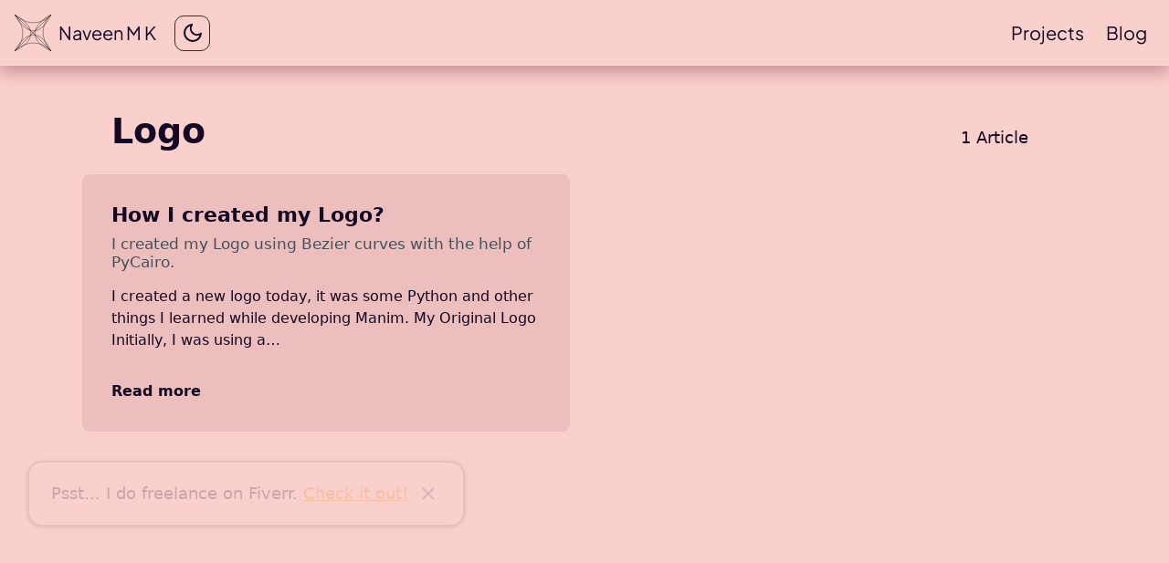

--- FILE ---
content_type: text/html; charset=utf-8
request_url: https://www.naveenmk.me/tags/logo/
body_size: 31541
content:
<!DOCTYPE html><html lang="en-gb"><head><meta charSet="utf-8"/><meta http-equiv="x-ua-compatible" content="ie=edge"/><meta name="viewport" content="width=device-width, initial-scale=1, shrink-to-fit=no"/><meta name="generator" content="Gatsby 5.13.7"/><meta data-react-helmet="true" name="description" content="Naveen M K: I&#x27;m a student currently interested in web development and other cool stuff. I usually write about various projects I&#x27;m working on and stuff that&#x27;s interesting. I also contribute to various open source projects."/><meta data-react-helmet="true" name="image" content="https://www.naveenmk.me/images/banner.png"/><meta data-react-helmet="true" property="og:url" content="https://www.naveenmk.me/tags/logo/"/><meta data-react-helmet="true" property="og:title" content="logo articles"/><meta data-react-helmet="true" property="og:description" content="Naveen M K: I&#x27;m a student currently interested in web development and other cool stuff. I usually write about various projects I&#x27;m working on and stuff that&#x27;s interesting. I also contribute to various open source projects."/><meta data-react-helmet="true" property="og:image" content="https://www.naveenmk.me/images/banner.png"/><meta data-react-helmet="true" name="twitter:card" content="summary_large_image"/><meta data-react-helmet="true" name="twitter:title" content="logo articles"/><meta data-react-helmet="true" name="twitter:description" content="Naveen M K: I&#x27;m a student currently interested in web development and other cool stuff. I usually write about various projects I&#x27;m working on and stuff that&#x27;s interesting. I also contribute to various open source projects."/><meta data-react-helmet="true" name="twitter:image" content="https://www.naveenmk.me/images/banner.png"/><style data-href="/styles.154b8d30a76330d599f8.css" data-identity="gatsby-global-css">.index-module--container--defd5{align-items:center;display:flex;flex-direction:column;height:calc(100vh - var(--nav-height));justify-content:center;margin-left:auto;margin-right:auto;padding-left:1.25rem;padding-right:1.25rem;text-align:center;width:100%}.index-module--social_icons--1f6fa{display:flex;flex-direction:row;padding:.75rem 0}.index-module--social_icons--1f6fa a{color:inherit;margin-inline-end:12px;text-decoration:none}.index-module--social_icons--1f6fa a:visited{color:inherit}@keyframes index-module--wave--4bf54{0%{transform:rotate(0deg)}10%{transform:rotate(-10deg)}20%{transform:rotate(12deg)}30%{transform:rotate(-10deg)}40%{transform:rotate(9deg)}50%{transform:rotate(0deg)}to{transform:rotate(0deg)}}.index-module--wave_emoji--0a419{animation-duration:1.8s;animation-iteration-count:infinite;animation-name:index-module--wave--4bf54;display:inline-block;transform-origin:70% 70%}.index-module--wave_emoji--0a419 wave_emoji{font-size:inherit}@media(prefers-reduced-motion){.index-module--wave_emoji--0a419{animation-name:none}}@media(min-width:640px){.index-module--container--defd5{max-width:640px}}@media(min-width:768px){.index-module--container--defd5{max-width:768px}}@media(min-width:1024px){.index-module--container--defd5{max-width:1024px}}@media(min-width:1280px){.index-module--container--defd5{max-width:1280px}}@media(min-width:1536px){.index-module--container--defd5{max-width:1536px}}.index-module--temp_h2--d16f1{font-weight:700;text-align:center}.index-module--temp_img--49691{display:block}.projects-module--main_div--eff92{text-align:center;width:100%}.projects-module--container--cc025{margin-left:auto;margin-right:auto;margin-top:1rem;padding-left:1rem;padding-right:1rem;width:100%}@media(max-width:640px){.projects-module--container--cc025{margin-bottom:calc(var(--nav-height)*2)}}@media(min-width:640px){.projects-module--container--cc025{max-width:640px}}@media(min-width:768px){.projects-module--container--cc025{max-width:768px}}@media(min-width:1024px){.projects-module--container--cc025{max-width:1024px}}@media(min-width:1280px){.projects-module--container--cc025{max-width:1280px}}.projects-module--projects_div--824f3{align-items:center;display:flex;flex-direction:column;justify-content:center;margin-bottom:1rem}@media(min-width:768px){.projects-module--projects_div--824f3{flex-direction:row;flex-wrap:wrap;justify-content:space-evenly}}.projects-module--project_div--6de76{align-items:center;border:3px;border-color:var(--nv-body-color);border-radius:.5rem;border-style:solid;box-shadow:0 1px 3px 0 rgba(0,0,0,.1),0 1px 2px 0 rgba(0,0,0,.06);display:flex;flex-direction:column;margin-top:1rem;padding:1rem;transition:all .2s ease-in-out}.projects-module--project_div--6de76 .projects-module--techStack--e6346{font-size:2rem}.projects-module--project_div--6de76 .projects-module--techStack--e6346 span{margin:.5rem}.projects-module--project_div--6de76:hover{background-color:var(--nv-body-color);color:var(--nv-body-bg)}.projects-module--project_div--6de76:hover a{color:var(--nv-body-bg)}@media(min-width:640px){.projects-module--project_div--6de76{margin-top:2rem;padding:2rem}}.projects-module--project-super-div--7c0dd button{background-color:transparent;border:0;color:inherit;display:block;margin:0;outline:0;padding:0;width:100%}.note-block-module--inner_div--73a9c{padding:.25rem}.note-block-module--admonition--19c6e{background:transparent;border-left:.2rem solid var(--nv-block-border-left);border-radius:.2rem;box-shadow:0 .2rem .5rem var(--nv-color-admonition-box-shadow-1),0 0 .0625rem var(--nv-color-admonition-box-shadow-2);margin:1rem auto;overflow:hidden;padding:0 .5rem .5rem;page-break-inside:avoid}.note-block-module--admonition--19c6e>:nth-child(2){margin-top:0}.note-block-module--admonition--19c6e>:last-child{margin-bottom:0}.note-block-module--admonition_title--cd69c{background-color:var(--nv-color-admonition-title-background);font-weight:700;line-height:1;margin:0 -.5rem .5rem;padding:.4rem .5rem .4rem 2rem;position:relative}.note-block-module--admonition_title--cd69c:before{background-color:var(--nv-color-admonition-title);content:"";height:1rem;left:.5rem;-webkit-mask-image:url('data:image/svg+xml;charset=utf-8,<svg xmlns="http://www.w3.org/2000/svg" viewBox="0 0 24 24"><path d="M20.71 7.04c.39-.39.39-1.04 0-1.41l-2.34-2.34c-.37-.39-1.02-.39-1.41 0l-1.84 1.83 3.75 3.75M3 17.25V21h3.75L17.81 9.93l-3.75-3.75L3 17.25z"/></svg>');mask-image:url('data:image/svg+xml;charset=utf-8,<svg xmlns="http://www.w3.org/2000/svg" viewBox="0 0 24 24"><path d="M20.71 7.04c.39-.39.39-1.04 0-1.41l-2.34-2.34c-.37-.39-1.02-.39-1.41 0l-1.84 1.83 3.75 3.75M3 17.25V21h3.75L17.81 9.93l-3.75-3.75L3 17.25z"/></svg>');-webkit-mask-repeat:no-repeat;mask-repeat:no-repeat;position:absolute;width:1rem}.xor-ops-module--table--b8fa1 table,.xor-ops-module--tableDiv--3d9e1 table{border:0;border-color:var(--nv-border-color);text-align:var(--nv-text-align-table);vertical-align:top;width:100%}.xor-ops-module--table--b8fa1 table thead,.xor-ops-module--tableDiv--3d9e1 table thead{vertical-align:bottom}.xor-ops-module--table--b8fa1 table tbody,.xor-ops-module--tableDiv--3d9e1 table tbody{vertical-align:inherit}.xor-ops-module--table--b8fa1 table td,.xor-ops-module--table--b8fa1 table th,.xor-ops-module--tableDiv--3d9e1 table td,.xor-ops-module--tableDiv--3d9e1 table th{border-bottom-width:1px;padding:.5rem;text-align:inherit}.xor-ops-module--table--b8fa1 table>:not(:first-child),.xor-ops-module--tableDiv--3d9e1 table>:not(:first-child){border-top:2px solid var(--nv-border-color)}.xor-ops-module--table--b8fa1 table>:not(caption)>*,.xor-ops-module--tableDiv--3d9e1 table>:not(caption)>*{border-width:1px 0}.xor-ops-module--table--b8fa1 table>:not(caption)>*>*,.xor-ops-module--tableDiv--3d9e1 table>:not(caption)>*>*{border-width:0 1px}:root{--nv-font-size-xor-input:1.2rem}@media screen and (max-width:768px){:root{--nv-font-size-xor-input:1rem}}.xor-ops-module--outerDiv--d65cb{border:var(--nv-border-width) var(--nv-border-style) var(--nv-border-color);border-radius:var(--nv-border-radius);display:block;margin-bottom:1rem;margin-top:1rem}.xor-ops-module--mainDiv--664ad{align-items:center;display:flex;flex-direction:column;font-family:var(--nv-font-monospace);justify-content:center;padding:1rem}.xor-ops-module--sumDiv--a92f1,.xor-ops-module--textDiv--32cff{display:flex;flex-direction:row;font-size:var(--nv-font-size-xor-input);justify-content:space-around;padding-top:1rem;transition:all .3s ease-in-out;width:100%}@media screen and (max-width:768px){.xor-ops-module--sumDiv--a92f1,.xor-ops-module--textDiv--32cff{flex-direction:column;text-align:center}}.xor-ops-module--sumDiv--a92f1 input,.xor-ops-module--textDiv--32cff input{background-color:inherit;border:var(--nv-border-width) var(--nv-border-style) var(--nv-border-color);color:inherit;font-size:inherit;margin:.5rem;text-align:center;text-decoration:underline;text-decoration-color:var(--nv-code-color);width:3em}.xor-ops-module--sumDiv--a92f1{align-items:center;flex-direction:column;text-align:center}.xor-ops-module--sumDiv--a92f1 .xor-ops-module--innerDiv--f1eec{width:-moz-fit-content;width:fit-content}.xor-ops-module--sumDiv--a92f1 .xor-ops-module--innerDiv--f1eec>div{text-align:right}.xor-ops-module--sumDiv--a92f1 .xor-ops-module--line--34c66{background-color:var(--nv-border-color);height:1px;margin-bottom:.75rem;margin-top:.75rem;width:4em}.xor-ops-module--tableDiv--3d9e1{--nv-text-align-table:center;margin-bottom:1rem}.xor-ops-module--errorMessage--ec3fe{font-family:var(--nv-font-sans-serif);font-size:1rem}@font-face{font-display:swap;font-family:Plus Jakarta Sans;font-style:normal;font-weight:400;src:url([data-uri]) format("woff2"),url(/static/plus-jakarta-sans-all-400-normal-af89d4de747545d5f7f5da810738967b.woff) format("woff");unicode-range:u+0460-052f,u+1c80-1c88,u+20b4,u+2de0-2dff,u+a640-a69f,u+fe2e-fe2f}@font-face{font-display:swap;font-family:Plus Jakarta Sans;font-style:normal;font-weight:400;src:url([data-uri]) format("woff2"),url(/static/plus-jakarta-sans-all-400-normal-af89d4de747545d5f7f5da810738967b.woff) format("woff");unicode-range:u+0102-0103,u+0110-0111,u+0128-0129,u+0168-0169,u+01a0-01a1,u+01af-01b0,u+1ea0-1ef9,u+20ab}@font-face{font-display:swap;font-family:Plus Jakarta Sans;font-style:normal;font-weight:400;src:url([data-uri]) format("woff2"),url(/static/plus-jakarta-sans-all-400-normal-af89d4de747545d5f7f5da810738967b.woff) format("woff");unicode-range:u+0100-024f,u+0259,u+1e??,u+2020,u+20a0-20ab,u+20ad-20cf,u+2113,u+2c60-2c7f,u+a720-a7ff}@font-face{font-display:swap;font-family:Plus Jakarta Sans;font-style:normal;font-weight:400;src:url(/static/plus-jakarta-sans-latin-400-normal-fa0f07886ae0475223b7b61b23ba7ebf.woff2) format("woff2"),url(/static/plus-jakarta-sans-all-400-normal-af89d4de747545d5f7f5da810738967b.woff) format("woff");unicode-range:u+00??,u+0131,u+0152-0153,u+02bb-02bc,u+02c6,u+02da,u+02dc,u+2000-206f,u+2074,u+20ac,u+2122,u+2191,u+2193,u+2212,u+2215,u+feff,u+fffd}.tippy-box[data-animation=fade][data-state=hidden]{opacity:0}[data-tippy-root]{max-width:calc(100vw - 10px)}.tippy-box{background-color:#333;border-radius:4px;color:#fff;font-size:14px;line-height:1.4;outline:0;position:relative;transition-property:transform,visibility,opacity;white-space:normal}.tippy-box[data-placement^=top]>.tippy-arrow{bottom:0}.tippy-box[data-placement^=top]>.tippy-arrow:before{border-top-color:initial;border-width:8px 8px 0;bottom:-7px;left:0;transform-origin:center top}.tippy-box[data-placement^=bottom]>.tippy-arrow{top:0}.tippy-box[data-placement^=bottom]>.tippy-arrow:before{border-bottom-color:initial;border-width:0 8px 8px;left:0;top:-7px;transform-origin:center bottom}.tippy-box[data-placement^=left]>.tippy-arrow{right:0}.tippy-box[data-placement^=left]>.tippy-arrow:before{border-left-color:initial;border-width:8px 0 8px 8px;right:-7px;transform-origin:center left}.tippy-box[data-placement^=right]>.tippy-arrow{left:0}.tippy-box[data-placement^=right]>.tippy-arrow:before{border-right-color:initial;border-width:8px 8px 8px 0;left:-7px;transform-origin:center right}.tippy-box[data-inertia][data-state=visible]{transition-timing-function:cubic-bezier(.54,1.5,.38,1.11)}.tippy-arrow{color:#333;height:16px;width:16px}.tippy-arrow:before{border-color:transparent;border-style:solid;content:"";position:absolute}.tippy-content{padding:5px 9px;position:relative;z-index:1}:root{--nv-primary:#6d2537;--nv-secondary:#82586d;--nv-success:#5d9130;--nv-info:#c14643;--nv-warning:#fcba64;--nv-danger:#e41f66;--nv-light:#fad0cd;--nv-dark:#130724;--nv-white-rgb:to-rgb(#fff);--nv-black-rgb:to-rgb(#000);--nv-body-color-rgb:to-rgb(#130724);--nv-body-bg-rgb:to-rgb(#fad0cd);--nv-font-sans-serif:system-ui,-apple-system,"Segoe UI",Roboto,"Helvetica Neue","Noto Sans","Liberation Sans",Arial,sans-serif,"Apple Color Emoji","Segoe UI Emoji","Segoe UI Symbol","Noto Color Emoji";--nv-font-monospace:SFMono-Regular,Menlo,Monaco,Consolas,"Liberation Mono","Courier New",monospace;--nv-body-font-family:var(--nv-font-sans-serif);--nv-body-font-size:1rem;--nv-body-font-weight:400;--nv-body-line-height:1.5;--nv-body-color:#130724;--nv-body-bg:#fad0cd;--nv-border-width:1px;--nv-border-style:solid;--nv-border-color:rgba(0,0,0,.15);--nv-border-opacity:1;--nv-border-radius:0.375rem;--nv-border-radius-sm:0.25rem;--nv-border-radius-lg:0.5rem;--nv-border-radius-xl:1rem;--nv-border-radius-2xl:2rem;--nv-border-radius-pill:50rem;--nv-heading-color: ;--nv-code-color:#d63384;--nv-highlight-bg:tint-color(#ffc107,80%);--nav-height:72px;--nv-text-align-table:left}*,:after,:before{box-sizing:border-box}@media(prefers-reduced-motion:no-preference){:root{scroll-behavior:smooth}}body{-webkit-text-size-adjust:100%;-webkit-tap-highlight-color:rgba(0,0,0,0);background-color:var(--nv-body-bg);color:var(--nv-body-color);font-family:var(--nv-body-font-family);font-size:var(--nv-body-font-size);font-weight:var(--nv-body-font-weight);line-height:var(--nv-body-line-height);margin:0;text-align:var(--nv-body-text-align)}hr{border:0;border-top:1px solid;color:inherit;margin:1rem 0;opacity:.25}h1,h2,h3,h4,h5,h6{color:var(--nv-heading-color);font-weight:700;line-height:1.2;margin-bottom:.5rem;margin-top:0}h1{font-size:calc(1.375rem + 1.5vw)}@media(min-width:1200px){h1{font-size:2.5rem}}h2{font-size:calc(1.325rem + .9vw)}@media(min-width:1200px){h2{font-size:2rem}}h3{font-size:calc(1.3rem + .6vw)}@media(min-width:1200px){h3{font-size:1.75rem}}h4{font-size:calc(1.275rem + .3vw)}@media(min-width:1200px){h4{font-size:1.5rem}}h5{font-size:1.25rem}h6{font-size:1rem}p{margin-bottom:1rem;margin-top:0}abbr[data-bs-original-title],abbr[title]{cursor:help;-webkit-text-decoration:underline dotted;text-decoration:underline dotted;-webkit-text-decoration-skip-ink:none;text-decoration-skip-ink:none}address{font-style:normal;line-height:inherit;margin-bottom:1rem}ol,ul{padding-left:2rem}dl,ol,ul{margin-bottom:1rem;margin-top:0}ol ol,ol ul,ul ol,ul ul{margin-bottom:0}dt{font-weight:700}dd{margin-bottom:.5rem;margin-left:0}blockquote{margin:0 0 1rem}b,strong{font-weight:bolder}small{font-size:.875em}mark{background-color:var(--nv-highlight-bg);padding:.1875em}sub,sup{font-size:.75em;line-height:0;position:relative;vertical-align:baseline}sub{bottom:-.25em}sup{top:-.5em}a{color:var(--nv-link-color);text-decoration:underline}a:visited{color:var(--nv-link-color-visited)}a:hover{color:var(--nv-link-hover-color)}a:not([href]):not([class]),a:not([href]):not([class]):hover{color:inherit;text-decoration:none}code,kbd,pre,samp{font-family:var(--nv-font-monospace);font-size:1em}pre{display:block;font-size:.875em;margin-bottom:1rem;margin-top:0;overflow:auto}pre code{color:inherit;font-size:inherit;word-break:normal}code{word-wrap:break-word;color:var(--nv-code-color);font-size:.875em}a>code{color:inherit}kbd{background-color:var(--nv-body-color);border-radius:.25rem;color:var(--nv-body-bg);font-size:.875em;padding:.1875rem .375rem}kbd kbd{font-size:1em;padding:0}figure{margin:0 0 1rem}img,svg{vertical-align:middle}table{border-collapse:collapse;caption-side:bottom}caption{color:rgba(var(--nv-body-color-rgb),.75);padding-bottom:.5rem;padding-top:.5rem;text-align:left}th{text-align:inherit;text-align:-webkit-match-parent}tbody,td,tfoot,th,thead,tr{border:0 solid;border-color:inherit}label{display:inline-block}button{border-radius:0}button:focus:not(:focus-visible){outline:0}button,input,optgroup,select,textarea{font-family:inherit;font-size:inherit;line-height:inherit;margin:0}button,select{text-transform:none}[role=button]{cursor:pointer}select{word-wrap:normal}select:disabled{opacity:1}[list]:not([type=date]):not([type=datetime-local]):not([type=month]):not([type=week]):not([type=time])::-webkit-calendar-picker-indicator{display:none!important}[type=button],[type=reset],[type=submit],button{-webkit-appearance:button}[type=button]:not(:disabled),[type=reset]:not(:disabled),[type=submit]:not(:disabled),button:not(:disabled){cursor:pointer}::-moz-focus-inner{border-style:none;padding:0}textarea{resize:vertical}fieldset{border:0;margin:0;min-width:0;padding:0}legend{float:left;font-size:calc(1.275rem + .3vw);line-height:inherit;margin-bottom:.5rem;padding:0;width:100%}@media(min-width:1200px){legend{font-size:1.5rem}}legend+*{clear:left}::-webkit-datetime-edit-day-field,::-webkit-datetime-edit-fields-wrapper,::-webkit-datetime-edit-hour-field,::-webkit-datetime-edit-minute,::-webkit-datetime-edit-month-field,::-webkit-datetime-edit-text,::-webkit-datetime-edit-year-field{padding:0}::-webkit-inner-spin-button{height:auto}[type=search]{-webkit-appearance:textfield;outline-offset:-2px}::-webkit-search-decoration{-webkit-appearance:none}::-webkit-color-swatch-wrapper{padding:0}::file-selector-button{-webkit-appearance:button;font:inherit}output{display:inline-block}iframe{border:0}summary{cursor:pointer;display:list-item}progress{vertical-align:baseline}[hidden]{display:none!important}:not(pre)>code[class*=language-]{color:var(--nv-inline-code-text-color)}code[class*=language-],pre[class*=language-]{word-wrap:normal;color:var(--nv-code-text-color);font-family:var(--nv-font-monospace);font-size:1em;-webkit-hyphens:none;hyphens:none;line-height:1.5;tab-size:4;text-align:left;white-space:pre;word-break:normal;word-spacing:normal}code[class*=language-] ::selection,code[class*=language-]::selection,pre[class*=language-] ::selection,pre[class*=language-]::selection{background:#073642}pre[class*=language-]{border-radius:.3em;margin:.5em 0;overflow:auto;padding:1em}:not(pre)>pre[class*=language-]{background-color:var(--nv-code-background-color)}:not(pre)>code[class*=language-]{background-color:var(--nv-inline-code-background-color);border-radius:.3em;padding:.1em}.token.cdata,.token.comment,.token.doctype,.token.prolog{color:#93a1a1}.token.punctuation{color:#586e75}.token.namespace{opacity:.7}.token.boolean,.token.constant,.token.deleted,.token.number,.token.property,.token.symbol,.token.tag{color:#268bd2}.token.attr-name,.token.builtin,.token.char,.token.inserted,.token.selector,.token.string,.token.url{color:#2aa198}.token.entity{background:#eee8d5;color:#657b83}.token.atrule,.token.attr-value,.token.keyword{color:#859900}.token.class-name,.token.function{color:#b58900}.token.important,.token.regex,.token.variable{color:#cb4b16}.token.bold,.token.important{font-weight:700}.token.italic{font-style:italic}.token.entity{cursor:help}body{font-family:system-ui,-apple-system,Segoe UI,Roboto,Helvetica Neue,Arial,Noto Sans,Liberation Sans,sans-serif,Apple Color Emoji,Segoe UI Emoji,Segoe UI Symbol,Noto Color Emoji;transition:color .35s ease 0s,background .35s ease 0s,background-color .35s ease 0s}img{height:auto;max-width:100%}audio,canvas,embed,iframe,img,object,svg,video{display:block}:root{--nv-theme-toggler-border:#3b2c25;--nv-border-color:rgba(130,88,109,.7);--nv-border-color-posts:#6d2537;--nv-inline-code-background-color:transparent;--nv-inline-code-text-color:#29a3a2;--nv-code-background-color:#ffe8e7;--nv-code-text-color:#657b83;--nv-link-color:#e37f07;--nv-link-hover-color:shift-color(#e37f07,20%);--nv-link-color-visited:#af7126;--nv-block-border-left:#6d2537;--nv-color-admonition-title-background:rgba(130,88,109,.1);--nv-color-admonition-title:var(--nv-block-border-left);--nv-color-admonition-box-shadow-1:rgba(0,0,0,.05);--nv-color-admonition-box-shadow-2:rgba(0,0,0,.1);--nv-box-shadow-default:rgba(0,0,0,.5);--nv-tag-background-color:rgba(109,37,55,.1);--nv-tag-text-color:#6d2537;--nv-color-subtle-floating:#eff2f5;--nv-color-secondary-heading:#495057;--nv-ad-border-color:rgba(19,7,36,.2);--nv-header-gradient-dir:90deg;--nv-header-gradient-1:#fad0cd 0%;--nv-header-gradient-2:#fad0cd 33.333%;--nv-header-gradient-3:#fad0cd 66.666%;--nv-header-gradient-4:#fad0cd 100%;--nv-header-box-shadow:0 0.5rem 1rem rgba(109,37,55,.35),inset 0 -1px 0 hsla(0,0%,100%,.15)}.dark{--nv-body-bg:#171c28;--nv-body-color:#f8f9fa;--nv-theme-toggler-border:#02274e;--nv-border-color:hsla(0,0%,100%,.5);--nv-border-color-posts:hsla(0,0%,100%,.5);--nv-inline-code-background-color:#002b36;--nv-inline-code-text-color:#fdf6e3;--nv-code-background-color:#002b36;--nv-code-text-color:#fdf6e3;--nv-link-color:#3abef0;--nv-link-hover-color:shift-color(#3abef0,20%);--nv-link-color-visited:#4aa8cc;--nv-block-border-left:#651fff;--nv-color-admonition-title-background:rgba(101,31,255,.1);--nv-color-admonition-title:var(--nv-block-border-left);--nv-color-admonition-box-shadow-1:hsla(0,0%,100%,.05);--nv-color-admonition-box-shadow-2:hsla(0,0%,100%,.1);--nv-box-shadow-default:hsla(0,0%,100%,.5);--nv-tag-background-color:rgba(101,31,255,.1);--nv-tag-text-color:#651fff;--nv-color-subtle-floating:#1e262f;--nv-color-secondary-heading:#adb5bd;--nv-ad-border-color:rgba(248,249,250,.2);--nv-header-gradient-dir:0deg;--nv-header-gradient-1:#0c101b 0%;--nv-header-gradient-2:#1c202b 33.333%;--nv-header-gradient-3:#1c202b 66.666%;--nv-header-gradient-4:#0c101b 100%;--nv-header-box-shadow:none}.freelance-ads-module--freelanceAd--fad2c{align-items:center;background-color:var(--nv-body-bg);border:2px solid var(--nv-border-color);border-radius:1rem;bottom:30px;box-shadow:0 1px 5px 0 var(--nv-box-shadow-default);display:none;flex-direction:row;flex-wrap:nowrap;left:30px;max-height:10vh;max-width:40vw;padding:1.5rem;position:sticky;width:-moz-fit-content;width:fit-content;z-index:5}@media(min-width:900px){.freelance-ads-module--freelanceAd--fad2c{display:flex;max-width:60vw}}.freelance-ads-module--freelanceAd--fad2c .freelance-ads-module--text--5549a{font-size:1.1rem}.freelance-ads-module--freelanceAd--fad2c .freelance-ads-module--closeButton--fcd8c{align-items:center;background-color:transparent;color:var(--nv-body-color);cursor:pointer;display:flex;justify-content:center;margin-left:.5rem}._404-module--maindiv--7c18c{height:100%;padding:6rem;text-align:center;width:100%}._404-module--paragraph--557aa{font-weight:400;padding-bottom:2rem}._404-module--home_button--31812{background:linear-gradient(180deg,#eae0c2 5%,#ccc2a6);background-color:#eae0c2;border:2px solid #333029;border-radius:15px;box-shadow:0 1px 0 0 #1c1b18;color:#505739;cursor:pointer;display:inline-block;font-size:14px;font-weight:700;padding:12px 18px;text-decoration:none;text-shadow:0 1px 0 #fff}._404-module--home_button--31812:hover{background:linear-gradient(180deg,#ccc2a6 5%,#eae0c2);background-color:#ccc2a6}._404-module--home_button--31812:active{position:relative;top:1px}.posts-list-module--title--0118a{padding-top:1rem;text-align:center}.posts-list-module--container--18a01{padding:1rem 2.5rem 2.5rem}.posts-list-module--container--18a01 a{color:inherit;text-decoration:inherit}.posts-list-module--container--18a01 *,.posts-list-module--container--18a01 :after,.posts-list-module--container--18a01 :before{border:0 solid}@media(min-width:768px){.posts-list-module--container--18a01{display:grid;gap:1rem;grid-template-columns:repeat(2,minmax(0,1fr));grid-template-rows:repeat(5,minmax(0,1fr))}}.posts-list-module--image_container--28b10{border-color:var(--nv-border-color-posts);border-radius:1.5rem;border-width:8px;margin-bottom:1rem;padding:.75rem}@media(min-width:1280px){.posts-list-module--image_container--28b10{margin:1.5rem .75rem}}.posts-list-module--link_to--c4063{padding:.75rem}.posts-list-module--images--edf5b{display:block}.posts-list-module--post_title--d1cdf{line-height:1.5;padding:0;text-align:center}@media(min-width:1024px){.posts-list-module--post_title--d1cdf{padding-top:1.5rem}}.header-module--menu_item--43daa{display:none}@media screen and (min-width:640px){.header-module--menu_item--43daa{display:flex;list-style-type:none;margin:.5rem 1.5rem;overflow-x:auto;padding:0;white-space:nowrap}.header-module--menu_item--43daa li+li{margin-inline-start:24px}}.header-module--header--48f8f{background-image:linear-gradient(var(--nv-header-gradient-dir),var(--nv-header-gradient-1),var(--nv-header-gradient-2),var(--nv-header-gradient-3),var(--nv-header-gradient-4));box-shadow:var(--nv-header-box-shadow);display:block;font-family:Plus Jakarta Sans,system-ui,-apple-system,BlinkMacSystemFont,Segoe UI,Roboto,Helvetica Neue,Arial,Noto Sans,Liberation Sans,sans-serif,Apple Color Emoji,Segoe UI Emoji,Segoe UI Symbol,Noto Color Emoji}.header-module--header--48f8f a{color:inherit;text-decoration:inherit}.header-module--header--48f8f button,.header-module--header--48f8f input,.header-module--header--48f8f optgroup,.header-module--header--48f8f select,.header-module--header--48f8f textarea{color:inherit}.header-module--header--48f8f button{background-color:transparent;background-image:none}.header-module--main_nav--eee4f{align-items:center;display:flex;flex-direction:row;font-size:1.25rem;justify-content:space-between;line-height:3rem;padding-bottom:.25rem;padding-left:1rem;padding-top:.25rem;width:100%}.header-module--nav_logo--db36c{margin-right:.5rem}.header-module--theme_toggler_div--b43bb{display:inline-flex;margin-left:1.25rem;margin-right:1.25rem}.header-module--logo_div--7f7e2{align-items:center;display:flex}.header-module--logo_theme_toggler_div--4a81d{align-items:center;display:flex;justify-content:space-between;width:100%}@media(min-width:640px){.header-module--logo_theme_toggler_div--4a81d{justify-content:flex-start;width:auto}}.header-module--bottom_main_nav--f2498{background-color:var(--nv-body-bg);bottom:0;display:block;justify-content:center;padding-top:.5rem;position:fixed;width:100vw;z-index:9999}.header-module--bottom_menu_item--ab86d{display:flex;justify-content:space-around;list-style-type:none;margin:0;overflow-x:auto;padding:.5rem 1rem;white-space:nowrap}.header-module--bottom_menu_item_inner--e99ff{align-items:center;display:flex;flex-direction:column;justify-content:center}@media(min-width:640px){.header-module--bottom_nav--23dbc{display:none}}.theme-toggler-module--theme_toggle_button--bd8af{align-items:center;background-color:transparent;background-image:none;border:1px solid var(--nv-theme-toggler-border);border-radius:10px;color:inherit;display:inline-flex;justify-content:center;line-height:inherit;padding:6.5px;position:relative;transition:background-color .15s cubic-bezier(.4,0,.2,1) 0ms}.theme-toggler-module--theme_toggle_button--bd8af:hover{background:hsla(0,0%,100%,.08)}.post-item-module--item--01da7{background:var(--nv-tag-background-color);border-radius:8px;padding:32px}@media(max-width:563px){.post-item-module--item--01da7{padding-left:16px;padding-right:16px}}.post-item-module--item--01da7 .post-item-module--article--f932e .post-item-module--postLink--d60c4{color:var(--color-text);display:block;position:relative;text-decoration:none}.post-item-module--item--01da7 .post-item-module--article--f932e .post-item-module--primaryTitle--6d09e{align-items:baseline;display:flex;font-size:1.375rem;font-weight:600;gap:12px}.post-item-module--item--01da7 .post-item-module--article--f932e .post-item-module--secondaryTitle--1e93f{color:var(--nv-color-secondary-heading);font-size:1.0625rem;font-weight:500}.post-item-module--item--01da7 .post-item-module--article--f932e .post-item-module--excerpt--38902{font-size:1rem;margin-top:16px}.post-item-module--item--01da7 .post-item-module--article--f932e .post-item-module--size16--13d15{min-height:16px;min-width:16px}.post-item-module--item--01da7 .post-item-module--article--f932e .post-item-module--readMore--9e42c{align-items:center;display:inline-flex;font-size:1rem;font-weight:600;position:relative}.post-item-module--item--01da7 .post-item-module--article--f932e:hover .post-item-module--primaryTitle--6d09e{color:var(--nv-link-color)}.post-item-module--item--01da7 .post-item-module--article--f932e:hover .post-item-module--icon--046af{opacity:1}.post-item-module--item--01da7 .post-item-module--article--f932e .post-item-module--icon--046af{margin-left:8px;opacity:0;position:relative}.post-item-module--item--01da7 .post-item-module--article--f932e .post-item-module--icon--046af .post-item-module--svgRightIcon--48fc8{stroke:var(--nv-link-color)}.tags-module--tags--f1efc{flex:1 1;margin-bottom:2rem;max-width:100vw;overflow:hidden;position:relative;z-index:1}.tags-module--tags--f1efc .tags-module--outerDiv--6d076{margin-left:auto;margin-right:auto;max-width:1100px;padding-left:32px;padding-right:32px;position:relative;width:100%;z-index:2}@media(max-width:563px){.tags-module--tags--f1efc .tags-module--outerDiv--6d076{padding-left:16px;padding-right:16px}}.tags-module--tags--f1efc .tags-module--innerDiv--3873f .tags-module--titleDiv--e0cd6{align-items:baseline;display:flex;justify-content:space-between}.tags-module--tags--f1efc .tags-module--innerDiv--3873f .tags-module--titleDiv--e0cd6 .tags-module--title--f1ee5{font-size:2.375rem;padding-bottom:16px;padding-left:32px;text-transform:capitalize}@media(min-width:1150px){.tags-module--tags--f1efc .tags-module--innerDiv--3873f .tags-module--titleDiv--e0cd6 .tags-module--title--f1ee5{padding-left:0}}.tags-module--tags--f1efc .tags-module--innerDiv--3873f .tags-module--titleDiv--e0cd6 .tags-module--count--be9fa{font-size:18px;padding-right:32px}@media(max-width:563px){.tags-module--tags--f1efc .tags-module--innerDiv--3873f .tags-module--titleDiv--e0cd6 .tags-module--count--be9fa{display:none}}.tags-module--tags--f1efc .tags-module--innerDiv--3873f .tags-module--postsGrid--ad6a6{display:grid;gap:32px;grid-template-columns:repeat(auto-fill,minmax(400px,1fr))}@media(min-width:1150px){.tags-module--tags--f1efc .tags-module--innerDiv--3873f .tags-module--postsGrid--ad6a6{margin-left:-32px;margin-right:-32px}}@media(max-width:563px){.tags-module--tags--f1efc .tags-module--innerDiv--3873f .tags-module--postsGrid--ad6a6{grid-template-columns:1fr}}.tags-module--tags--f1efc .tags-module--main--ff5d2{padding-top:50px}.scroll-progress-bar-module--scrollProgressBar--fd42b{background:var(--nv-body-color);height:4px;left:0;position:fixed;top:0;width:0;z-index:9999}.posts-style-module--outer_class--bc1ef{background-color:var(--nv-body-bg);flex:1 1 686px;margin-left:auto;margin-right:auto;max-width:min(686px,100%);padding-left:20px;padding-right:20px;position:relative}@media(min-width:600px){.posts-style-module--outer_class--bc1ef{padding-left:30px;padding-right:30px}}.posts-style-module--core_blog_post--f38d0{padding-top:1rem}.posts-style-module--core_blog_post--f38d0 header{text-align:center}.posts-style-module--core_blog_post--f38d0 h1{padding-bottom:.5rem;padding-top:.5rem}.posts-style-module--core_blog_post--f38d0 video{height:auto;width:100%}@media(min-width:640px){.posts-style-module--core_blog_post--f38d0{padding-top:1.25rem}}@media(min-width:768px){.posts-style-module--core_blog_post--f38d0{padding-top:2.25rem}}.posts-style-module--tagSection--e4e30{align-items:center;display:flex;flex-wrap:wrap;justify-content:center;margin:.5rem}.posts-style-module--tag--a6529{align-items:center;background-color:var(--nv-tag-background-color);border-radius:.5rem;color:var(--nv-tag-color);display:inline-flex;justify-content:center;margin:.25rem .5rem;padding:.5rem .75rem}.posts-style-module--giscusComment--0889d{margin-bottom:5rem;margin-top:2rem}@media(min-width:768px){.posts-style-module--giscusComment--0889d{margin-bottom:2rem}}.posts-style-module--twoSection--57cf9{align-items:flex-start;display:flex;flex-direction:row-reverse;justify-content:center;margin-left:auto;margin-right:auto;max-width:1100px;padding-left:32px;padding-right:32px;position:relative;width:100%;z-index:2}@media(max-width:563px){.posts-style-module--twoSection--57cf9{padding-left:16px;padding-right:16px}}.posts-style-module--twoSection--57cf9 aside{background-color:var(--nv-body-bg);display:none;flex:0 100000 250px;margin-left:auto;margin-top:2.25rem;max-height:calc(-148px + 100vh);overflow:auto;padding:20px;position:sticky;top:100px}@media(min-width:1084px){.posts-style-module--twoSection--57cf9 aside{display:block}}.posts-style-module--twoSection--57cf9 aside .posts-style-module--tocTitle--4e5bf{font-size:1rem;font-weight:600;letter-spacing:2px;margin-bottom:16px;text-transform:uppercase}.posts-style-module--twoSection--57cf9 aside .posts-style-module--tocLinks--995f5{color:var(--color-gray-800);display:block;font-size:1rem;line-height:1.5;margin-top:12px;opacity:.7;text-decoration:none;transition:opacity .5s ease 0s}.posts-style-module--headerImage--524d4{border-radius:4px;padding-bottom:.5rem;padding-top:.5rem}.Banner-module--container--de35f{border:1px dashed var(--nv-ad-border-color);border-radius:2px;display:block;margin-bottom:1rem;margin-top:1rem;min-height:126px;padding:2px;position:relative}@media(min-width:768px){.Banner-module--container--de35f{border-radius:12px;margin-bottom:1.25rem;margin-top:1.25rem;padding:12px}}.blog-post-content{padding-bottom:.5rem;padding-top:.5rem}.blog-post-content blockquote{border-left:.25rem solid var(--nv-block-border-left);font-size:1.2rem;margin-left:0;margin-right:0;padding-left:1rem}.blog-post-content h1,.blog-post-content h2,.blog-post-content h3,.blog-post-content h4,.blog-post-content h5,.blog-post-content img{padding-bottom:.5rem;padding-top:.5rem}.blog-post-content .emoji{display:inline;margin:0 .05em 0 .1em;vertical-align:-.7em;width:1.6rem}.gatsby-resp-image-wrapper img{max-height:-moz-fit-content!important;max-height:fit-content!important}.blog-post-content img,.blog-post-content video{display:block;margin-left:auto;margin-right:auto;max-height:300px}.blog-post-content ol,.blog-post-content ul{list-style:decimal}.blog-post-content ol,ul{margin-bottom:1.25rem;padding-left:2rem}.anchor{fill:var(--nv-body-color)}.anchor.before{transform:translateX(-100%) translateY(150%)!important}*,:after,:before{border:0 solid}</style><style>.gatsby-image-wrapper{position:relative;overflow:hidden}.gatsby-image-wrapper picture.object-fit-polyfill{position:static!important}.gatsby-image-wrapper img{bottom:0;height:100%;left:0;margin:0;max-width:none;padding:0;position:absolute;right:0;top:0;width:100%;object-fit:cover}.gatsby-image-wrapper [data-main-image]{opacity:0;transform:translateZ(0);transition:opacity .25s linear;will-change:opacity}.gatsby-image-wrapper-constrained{display:inline-block;vertical-align:top}</style><noscript><style>.gatsby-image-wrapper noscript [data-main-image]{opacity:1!important}.gatsby-image-wrapper [data-placeholder-image]{opacity:0!important}</style></noscript><script type="module">const e="undefined"!=typeof HTMLImageElement&&"loading"in HTMLImageElement.prototype;e&&document.body.addEventListener("load",(function(e){const t=e.target;if(void 0===t.dataset.mainImage)return;if(void 0===t.dataset.gatsbyImageSsr)return;let a=null,n=t;for(;null===a&&n;)void 0!==n.parentNode.dataset.gatsbyImageWrapper&&(a=n.parentNode),n=n.parentNode;const o=a.querySelector("[data-placeholder-image]"),r=new Image;r.src=t.currentSrc,r.decode().catch((()=>{})).then((()=>{t.style.opacity=1,o&&(o.style.opacity=0,o.style.transition="opacity 500ms linear")}))}),!0);</script><title data-react-helmet="true">logo articles</title><link data-react-helmet="true" rel="canonical" href="https://www.naveenmk.me/tags/logo/"/><style type="text/css">
    .anchor.before {
      position: absolute;
      top: 0;
      left: 0;
      transform: translateX(-100%);
      padding-right: 4px;
    }
    .anchor.after {
      display: inline-block;
      padding-left: 4px;
    }
    h1 .anchor svg,
    h2 .anchor svg,
    h3 .anchor svg,
    h4 .anchor svg,
    h5 .anchor svg,
    h6 .anchor svg {
      visibility: hidden;
    }
    h1:hover .anchor svg,
    h2:hover .anchor svg,
    h3:hover .anchor svg,
    h4:hover .anchor svg,
    h5:hover .anchor svg,
    h6:hover .anchor svg,
    h1 .anchor:focus svg,
    h2 .anchor:focus svg,
    h3 .anchor:focus svg,
    h4 .anchor:focus svg,
    h5 .anchor:focus svg,
    h6 .anchor:focus svg {
      visibility: visible;
    }
  </style><script>
    document.addEventListener("DOMContentLoaded", function(event) {
      var hash = window.decodeURI(location.hash.replace('#', ''))
      if (hash !== '') {
        var element = document.getElementById(hash)
        if (element) {
          var scrollTop = window.pageYOffset || document.documentElement.scrollTop || document.body.scrollTop
          var clientTop = document.documentElement.clientTop || document.body.clientTop || 0
          var offset = element.getBoundingClientRect().top + scrollTop - clientTop
          // Wait for the browser to finish rendering before scrolling.
          setTimeout((function() {
            window.scrollTo(0, offset - 0)
          }), 0)
        }
      }
    })
  </script><link rel="sitemap" type="application/xml" href="/sitemap-index.xml"/><link rel="preconnect" href="https://www.googletagmanager.com"/><link rel="dns-prefetch" href="https://www.googletagmanager.com"/><link rel="alternate" type="application/rss+xml" title="Naveen M K&#x27;s website RSS Feed" href="/rss.xml"/><script src="https://pagead2.googlesyndication.com/pagead/js/adsbygoogle.js?client=ca-pub-7183740147103241" crossorigin="anonymous" async=""></script><script async="" src="https://fundingchoicesmessages.google.com/i/pub-7183740147103241?ers=1" nonce="SfHg8hNYqLGRyuytlPSc7A"></script><script nonce="SfHg8hNYqLGRyuytlPSc7A">(function() {function signalGooglefcPresent() {if (!window.frames['googlefcPresent']) {if (document.body) {const iframe = document.createElement('iframe'); iframe.style = 'width: 0; height: 0; border: none; z-index: -1000; left: -1000px; top: -1000px;'; iframe.style.display = 'none'; iframe.name = 'googlefcPresent'; document.body.appendChild(iframe);} else {setTimeout(signalGooglefcPresent, 0);}}}signalGooglefcPresent();})();</script><script>(function(){'use strict';function aa(a){var b=0;return function(){return b<a.length?{done:!1,value:a[b++]}:{done:!0}}}var ba="function"==typeof Object.defineProperties?Object.defineProperty:function(a,b,c){if(a==Array.prototype||a==Object.prototype)return a;a[b]=c.value;return a};
                function ea(a){a=["object"==typeof globalThis&&globalThis,a,"object"==typeof window&&window,"object"==typeof self&&self,"object"==typeof global&&global];for(var b=0;b<a.length;++b){var c=a[b];if(c&&c.Math==Math)return c}throw Error("Cannot find global object");}var fa=ea(this);function ha(a,b){if(b)a:{var c=fa;a=a.split(".");for(var d=0;d<a.length-1;d++){var e=a[d];if(!(e in c))break a;c=c[e]}a=a[a.length-1];d=c[a];b=b(d);b!=d&&null!=b&&ba(c,a,{configurable:!0,writable:!0,value:b})}}
                var ia="function"==typeof Object.create?Object.create:function(a){function b(){}b.prototype=a;return new b},l;if("function"==typeof Object.setPrototypeOf)l=Object.setPrototypeOf;else{var m;a:{var ja={a:!0},ka={};try{ka.__proto__=ja;m=ka.a;break a}catch(a){}m=!1}l=m?function(a,b){a.__proto__=b;if(a.__proto__!==b)throw new TypeError(a+" is not extensible");return a}:null}var la=l;
                function n(a,b){a.prototype=ia(b.prototype);a.prototype.constructor=a;if(la)la(a,b);else for(var c in b)if("prototype"!=c)if(Object.defineProperties){var d=Object.getOwnPropertyDescriptor(b,c);d&&Object.defineProperty(a,c,d)}else a[c]=b[c];a.A=b.prototype}function ma(){for(var a=Number(this),b=[],c=a;c<arguments.length;c++)b[c-a]=arguments[c];return b}
                var na="function"==typeof Object.assign?Object.assign:function(a,b){for(var c=1;c<arguments.length;c++){var d=arguments[c];if(d)for(var e in d)Object.prototype.hasOwnProperty.call(d,e)&&(a[e]=d[e])}return a};ha("Object.assign",function(a){return a||na});/*
                
                 Copyright The Closure Library Authors.
                 SPDX-License-Identifier: Apache-2.0
                */
                var p=this||self;function q(a){return a};var t,u;a:{for(var oa=["CLOSURE_FLAGS"],v=p,x=0;x<oa.length;x++)if(v=v[oa[x]],null==v){u=null;break a}u=v}var pa=u&&u[610401301];t=null!=pa?pa:!1;var z,qa=p.navigator;z=qa?qa.userAgentData||null:null;function A(a){return t?z?z.brands.some(function(b){return(b=b.brand)&&-1!=b.indexOf(a)}):!1:!1}function B(a){var b;a:{if(b=p.navigator)if(b=b.userAgent)break a;b=""}return-1!=b.indexOf(a)};function C(){return t?!!z&&0<z.brands.length:!1}function D(){return C()?A("Chromium"):(B("Chrome")||B("CriOS"))&&!(C()?0:B("Edge"))||B("Silk")};var ra=C()?!1:B("Trident")||B("MSIE");!B("Android")||D();D();B("Safari")&&(D()||(C()?0:B("Coast"))||(C()?0:B("Opera"))||(C()?0:B("Edge"))||(C()?A("Microsoft Edge"):B("Edg/"))||C()&&A("Opera"));var sa={},E=null;var ta="undefined"!==typeof Uint8Array,ua=!ra&&"function"===typeof btoa;var F="function"===typeof Symbol&&"symbol"===typeof Symbol()?Symbol():void 0,G=F?function(a,b){a[F]|=b}:function(a,b){void 0!==a.g?a.g|=b:Object.defineProperties(a,{g:{value:b,configurable:!0,writable:!0,enumerable:!1}})};function va(a){var b=H(a);1!==(b&1)&&(Object.isFrozen(a)&&(a=Array.prototype.slice.call(a)),I(a,b|1))}
                var H=F?function(a){return a[F]|0}:function(a){return a.g|0},J=F?function(a){return a[F]}:function(a){return a.g},I=F?function(a,b){a[F]=b}:function(a,b){void 0!==a.g?a.g=b:Object.defineProperties(a,{g:{value:b,configurable:!0,writable:!0,enumerable:!1}})};function wa(){var a=[];G(a,1);return a}function xa(a,b){I(b,(a|0)&-99)}function K(a,b){I(b,(a|34)&-73)}function L(a){a=a>>11&1023;return 0===a?536870912:a};var M={};function N(a){return null!==a&&"object"===typeof a&&!Array.isArray(a)&&a.constructor===Object}var O,ya=[];I(ya,39);O=Object.freeze(ya);var P;function Q(a,b){P=b;a=new a(b);P=void 0;return a}
                function R(a,b,c){null==a&&(a=P);P=void 0;if(null==a){var d=96;c?(a=[c],d|=512):a=[];b&&(d=d&-2095105|(b&1023)<<11)}else{if(!Array.isArray(a))throw Error();d=H(a);if(d&64)return a;d|=64;if(c&&(d|=512,c!==a[0]))throw Error();a:{c=a;var e=c.length;if(e){var f=e-1,g=c[f];if(N(g)){d|=256;b=(d>>9&1)-1;e=f-b;1024<=e&&(za(c,b,g),e=1023);d=d&-2095105|(e&1023)<<11;break a}}b&&(g=(d>>9&1)-1,b=Math.max(b,e-g),1024<b&&(za(c,g,{}),d|=256,b=1023),d=d&-2095105|(b&1023)<<11)}}I(a,d);return a}
                function za(a,b,c){for(var d=1023+b,e=a.length,f=d;f<e;f++){var g=a[f];null!=g&&g!==c&&(c[f-b]=g)}a.length=d+1;a[d]=c};function Aa(a){switch(typeof a){case "number":return isFinite(a)?a:String(a);case "boolean":return a?1:0;case "object":if(a&&!Array.isArray(a)&&ta&&null!=a&&a instanceof Uint8Array){if(ua){for(var b="",c=0,d=a.length-10240;c<d;)b+=String.fromCharCode.apply(null,a.subarray(c,c+=10240));b+=String.fromCharCode.apply(null,c?a.subarray(c):a);a=btoa(b)}else{void 0===b&&(b=0);if(!E){E={};c="ABCDEFGHIJKLMNOPQRSTUVWXYZabcdefghijklmnopqrstuvwxyz0123456789".split("");d=["+/=","+/","-_=","-_.","-_"];for(var e=
                0;5>e;e++){var f=c.concat(d[e].split(""));sa[e]=f;for(var g=0;g<f.length;g++){var h=f[g];void 0===E[h]&&(E[h]=g)}}}b=sa[b];c=Array(Math.floor(a.length/3));d=b[64]||"";for(e=f=0;f<a.length-2;f+=3){var k=a[f],w=a[f+1];h=a[f+2];g=b[k>>2];k=b[(k&3)<<4|w>>4];w=b[(w&15)<<2|h>>6];h=b[h&63];c[e++]=g+k+w+h}g=0;h=d;switch(a.length-f){case 2:g=a[f+1],h=b[(g&15)<<2]||d;case 1:a=a[f],c[e]=b[a>>2]+b[(a&3)<<4|g>>4]+h+d}a=c.join("")}return a}}return a};function Ba(a,b,c){a=Array.prototype.slice.call(a);var d=a.length,e=b&256?a[d-1]:void 0;d+=e?-1:0;for(b=b&512?1:0;b<d;b++)a[b]=c(a[b]);if(e){b=a[b]={};for(var f in e)Object.prototype.hasOwnProperty.call(e,f)&&(b[f]=c(e[f]))}return a}function Da(a,b,c,d,e,f){if(null!=a){if(Array.isArray(a))a=e&&0==a.length&&H(a)&1?void 0:f&&H(a)&2?a:Ea(a,b,c,void 0!==d,e,f);else if(N(a)){var g={},h;for(h in a)Object.prototype.hasOwnProperty.call(a,h)&&(g[h]=Da(a[h],b,c,d,e,f));a=g}else a=b(a,d);return a}}
                function Ea(a,b,c,d,e,f){var g=d||c?H(a):0;d=d?!!(g&32):void 0;a=Array.prototype.slice.call(a);for(var h=0;h<a.length;h++)a[h]=Da(a[h],b,c,d,e,f);c&&c(g,a);return a}function Fa(a){return a.s===M?a.toJSON():Aa(a)};function Ga(a,b,c){c=void 0===c?K:c;if(null!=a){if(ta&&a instanceof Uint8Array)return b?a:new Uint8Array(a);if(Array.isArray(a)){var d=H(a);if(d&2)return a;if(b&&!(d&64)&&(d&32||0===d))return I(a,d|34),a;a=Ea(a,Ga,d&4?K:c,!0,!1,!0);b=H(a);b&4&&b&2&&Object.freeze(a);return a}a.s===M&&(b=a.h,c=J(b),a=c&2?a:Q(a.constructor,Ha(b,c,!0)));return a}}function Ha(a,b,c){var d=c||b&2?K:xa,e=!!(b&32);a=Ba(a,b,function(f){return Ga(f,e,d)});G(a,32|(c?2:0));return a};function Ia(a,b){a=a.h;return Ja(a,J(a),b)}function Ja(a,b,c,d){if(-1===c)return null;if(c>=L(b)){if(b&256)return a[a.length-1][c]}else{var e=a.length;if(d&&b&256&&(d=a[e-1][c],null!=d))return d;b=c+((b>>9&1)-1);if(b<e)return a[b]}}function Ka(a,b,c,d,e){var f=L(b);if(c>=f||e){e=b;if(b&256)f=a[a.length-1];else{if(null==d)return;f=a[f+((b>>9&1)-1)]={};e|=256}f[c]=d;e&=-1025;e!==b&&I(a,e)}else a[c+((b>>9&1)-1)]=d,b&256&&(d=a[a.length-1],c in d&&delete d[c]),b&1024&&I(a,b&-1025)}
                function La(a,b){var c=Ma;var d=void 0===d?!1:d;var e=a.h;var f=J(e),g=Ja(e,f,b,d);var h=!1;if(null==g||"object"!==typeof g||(h=Array.isArray(g))||g.s!==M)if(h){var k=h=H(g);0===k&&(k|=f&32);k|=f&2;k!==h&&I(g,k);c=new c(g)}else c=void 0;else c=g;c!==g&&null!=c&&Ka(e,f,b,c,d);e=c;if(null==e)return e;a=a.h;f=J(a);f&2||(g=e,c=g.h,h=J(c),g=h&2?Q(g.constructor,Ha(c,h,!1)):g,g!==e&&(e=g,Ka(a,f,b,e,d)));return e}function Na(a,b){a=Ia(a,b);return null==a||"string"===typeof a?a:void 0}
                function Oa(a,b){a=Ia(a,b);return null!=a?a:0}function S(a,b){a=Na(a,b);return null!=a?a:""};function T(a,b,c){this.h=R(a,b,c)}T.prototype.toJSON=function(){var a=Ea(this.h,Fa,void 0,void 0,!1,!1);return Pa(this,a,!0)};T.prototype.s=M;T.prototype.toString=function(){return Pa(this,this.h,!1).toString()};
                function Pa(a,b,c){var d=a.constructor.v,e=L(J(c?a.h:b)),f=!1;if(d){if(!c){b=Array.prototype.slice.call(b);var g;if(b.length&&N(g=b[b.length-1]))for(f=0;f<d.length;f++)if(d[f]>=e){Object.assign(b[b.length-1]={},g);break}f=!0}e=b;c=!c;g=J(a.h);a=L(g);g=(g>>9&1)-1;for(var h,k,w=0;w<d.length;w++)if(k=d[w],k<a){k+=g;var r=e[k];null==r?e[k]=c?O:wa():c&&r!==O&&va(r)}else h||(r=void 0,e.length&&N(r=e[e.length-1])?h=r:e.push(h={})),r=h[k],null==h[k]?h[k]=c?O:wa():c&&r!==O&&va(r)}d=b.length;if(!d)return b;
                var Ca;if(N(h=b[d-1])){a:{var y=h;e={};c=!1;for(var ca in y)Object.prototype.hasOwnProperty.call(y,ca)&&(a=y[ca],Array.isArray(a)&&a!=a&&(c=!0),null!=a?e[ca]=a:c=!0);if(c){for(var rb in e){y=e;break a}y=null}}y!=h&&(Ca=!0);d--}for(;0<d;d--){h=b[d-1];if(null!=h)break;var cb=!0}if(!Ca&&!cb)return b;var da;f?da=b:da=Array.prototype.slice.call(b,0,d);b=da;f&&(b.length=d);y&&b.push(y);return b};function Qa(a){return function(b){if(null==b||""==b)b=new a;else{b=JSON.parse(b);if(!Array.isArray(b))throw Error(void 0);G(b,32);b=Q(a,b)}return b}};function Ra(a){this.h=R(a)}n(Ra,T);var Sa=Qa(Ra);var U;function V(a){this.g=a}V.prototype.toString=function(){return this.g+""};var Ta={};function Ua(){return Math.floor(2147483648*Math.random()).toString(36)+Math.abs(Math.floor(2147483648*Math.random())^Date.now()).toString(36)};function Va(a,b){b=String(b);"application/xhtml+xml"===a.contentType&&(b=b.toLowerCase());return a.createElement(b)}function Wa(a){this.g=a||p.document||document}Wa.prototype.appendChild=function(a,b){a.appendChild(b)};/*
                
                 SPDX-License-Identifier: Apache-2.0
                */
                function Xa(a,b){a.src=b instanceof V&&b.constructor===V?b.g:"type_error:TrustedResourceUrl";var c,d;(c=(b=null==(d=(c=(a.ownerDocument&&a.ownerDocument.defaultView||window).document).querySelector)?void 0:d.call(c,"script[nonce]"))?b.nonce||b.getAttribute("nonce")||"":"")&&a.setAttribute("nonce",c)};function Ya(a){a=void 0===a?document:a;return a.createElement("script")};function Za(a,b,c,d,e,f){try{var g=a.g,h=Ya(g);h.async=!0;Xa(h,b);g.head.appendChild(h);h.addEventListener("load",function(){e();d&&g.head.removeChild(h)});h.addEventListener("error",function(){0<c?Za(a,b,c-1,d,e,f):(d&&g.head.removeChild(h),f())})}catch(k){f()}};var $a=p.atob("aHR0cHM6Ly93d3cuZ3N0YXRpYy5jb20vaW1hZ2VzL2ljb25zL21hdGVyaWFsL3N5c3RlbS8xeC93YXJuaW5nX2FtYmVyXzI0ZHAucG5n"),ab=p.atob("WW91IGFyZSBzZWVpbmcgdGhpcyBtZXNzYWdlIGJlY2F1c2UgYWQgb3Igc2NyaXB0IGJsb2NraW5nIHNvZnR3YXJlIGlzIGludGVyZmVyaW5nIHdpdGggdGhpcyBwYWdlLg=="),bb=p.atob("RGlzYWJsZSBhbnkgYWQgb3Igc2NyaXB0IGJsb2NraW5nIHNvZnR3YXJlLCB0aGVuIHJlbG9hZCB0aGlzIHBhZ2Uu");function db(a,b,c){this.i=a;this.l=new Wa(this.i);this.g=null;this.j=[];this.m=!1;this.u=b;this.o=c}
                function eb(a){if(a.i.body&&!a.m){var b=function(){fb(a);p.setTimeout(function(){return gb(a,3)},50)};Za(a.l,a.u,2,!0,function(){p[a.o]||b()},b);a.m=!0}}
                function fb(a){for(var b=W(1,5),c=0;c<b;c++){var d=X(a);a.i.body.appendChild(d);a.j.push(d)}b=X(a);b.style.bottom="0";b.style.left="0";b.style.position="fixed";b.style.width=W(100,110).toString()+"%";b.style.zIndex=W(2147483544,2147483644).toString();b.style["background-color"]=hb(249,259,242,252,219,229);b.style["box-shadow"]="0 0 12px #888";b.style.color=hb(0,10,0,10,0,10);b.style.display="flex";b.style["justify-content"]="center";b.style["font-family"]="Roboto, Arial";c=X(a);c.style.width=W(80,
                85).toString()+"%";c.style.maxWidth=W(750,775).toString()+"px";c.style.margin="24px";c.style.display="flex";c.style["align-items"]="flex-start";c.style["justify-content"]="center";d=Va(a.l.g,"IMG");d.className=Ua();d.src=$a;d.alt="Warning icon";d.style.height="24px";d.style.width="24px";d.style["padding-right"]="16px";var e=X(a),f=X(a);f.style["font-weight"]="bold";f.textContent=ab;var g=X(a);g.textContent=bb;Y(a,e,f);Y(a,e,g);Y(a,c,d);Y(a,c,e);Y(a,b,c);a.g=b;a.i.body.appendChild(a.g);b=W(1,5);for(c=
                0;c<b;c++)d=X(a),a.i.body.appendChild(d),a.j.push(d)}function Y(a,b,c){for(var d=W(1,5),e=0;e<d;e++){var f=X(a);b.appendChild(f)}b.appendChild(c);c=W(1,5);for(d=0;d<c;d++)e=X(a),b.appendChild(e)}function W(a,b){return Math.floor(a+Math.random()*(b-a))}function hb(a,b,c,d,e,f){return"rgb("+W(Math.max(a,0),Math.min(b,255)).toString()+","+W(Math.max(c,0),Math.min(d,255)).toString()+","+W(Math.max(e,0),Math.min(f,255)).toString()+")"}function X(a){a=Va(a.l.g,"DIV");a.className=Ua();return a}
                function gb(a,b){0>=b||null!=a.g&&0!=a.g.offsetHeight&&0!=a.g.offsetWidth||(ib(a),fb(a),p.setTimeout(function(){return gb(a,b-1)},50))}
                function ib(a){var b=a.j;var c="undefined"!=typeof Symbol&&Symbol.iterator&&b[Symbol.iterator];if(c)b=c.call(b);else if("number"==typeof b.length)b={next:aa(b)};else throw Error(String(b)+" is not an iterable or ArrayLike");for(c=b.next();!c.done;c=b.next())(c=c.value)&&c.parentNode&&c.parentNode.removeChild(c);a.j=[];(b=a.g)&&b.parentNode&&b.parentNode.removeChild(b);a.g=null};function jb(a,b,c,d,e){function f(k){document.body?g(document.body):0<k?p.setTimeout(function(){f(k-1)},e):b()}function g(k){k.appendChild(h);p.setTimeout(function(){h?(0!==h.offsetHeight&&0!==h.offsetWidth?b():a(),h.parentNode&&h.parentNode.removeChild(h)):a()},d)}var h=kb(c);f(3)}function kb(a){var b=document.createElement("div");b.className=a;b.style.width="1px";b.style.height="1px";b.style.position="absolute";b.style.left="-10000px";b.style.top="-10000px";b.style.zIndex="-10000";return b};function Ma(a){this.h=R(a)}n(Ma,T);function lb(a){this.h=R(a)}n(lb,T);var mb=Qa(lb);function nb(a){a=Na(a,4)||"";if(void 0===U){var b=null;var c=p.trustedTypes;if(c&&c.createPolicy){try{b=c.createPolicy("goog#html",{createHTML:q,createScript:q,createScriptURL:q})}catch(d){p.console&&p.console.error(d.message)}U=b}else U=b}a=(b=U)?b.createScriptURL(a):a;return new V(a,Ta)};function ob(a,b){this.m=a;this.o=new Wa(a.document);this.g=b;this.j=S(this.g,1);this.u=nb(La(this.g,2));this.i=!1;b=nb(La(this.g,13));this.l=new db(a.document,b,S(this.g,12))}ob.prototype.start=function(){pb(this)};
                function pb(a){qb(a);Za(a.o,a.u,3,!1,function(){a:{var b=a.j;var c=p.btoa(b);if(c=p[c]){try{var d=Sa(p.atob(c))}catch(e){b=!1;break a}b=b===Na(d,1)}else b=!1}b?Z(a,S(a.g,14)):(Z(a,S(a.g,8)),eb(a.l))},function(){jb(function(){Z(a,S(a.g,7));eb(a.l)},function(){return Z(a,S(a.g,6))},S(a.g,9),Oa(a.g,10),Oa(a.g,11))})}function Z(a,b){a.i||(a.i=!0,a=new a.m.XMLHttpRequest,a.open("GET",b,!0),a.send())}function qb(a){var b=p.btoa(a.j);a.m[b]&&Z(a,S(a.g,5))};(function(a,b){p[a]=function(){var c=ma.apply(0,arguments);p[a]=function(){};b.apply(null,c)}})("__h82AlnkH6D91__",function(a){"function"===typeof window.atob&&(new ob(window,mb(window.atob(a)))).start()});}).call(this);
                
                window.__h82AlnkH6D91__("[base64]/[base64]/[base64]/[base64]");</script></head><body><script>!function(){const e=function(){const e=window.localStorage.getItem("color-mode");if("string"==typeof e)return e;const o=window.matchMedia("(prefers-color-scheme: dark)");return"boolean"==typeof o.matches&&o.matches?"dark":"light"}(),o=document.documentElement;"dark"===e&&(o.className+=" dark"),o.style.setProperty("--initial-color-mode",e)}();</script><div id="___gatsby"><div style="outline:none" tabindex="-1" id="gatsby-focus-wrapper"><div class="headroom-wrapper"><div style="position:relative;top:0;left:0;right:0;z-index:1000;-webkit-transform:translate3D(0, 0, 0);-ms-transform:translate3D(0, 0, 0);transform:translate3D(0, 0, 0)" class="headroom headroom--unfixed"><header class="header-module--header--48f8f"><nav class="header-module--main_nav--eee4f"><div class="header-module--logo_theme_toggler_div--4a81d"><div class="header-module--logo_div--7f7e2" data-testid="navbar-logo"><img src="/logo.svg" width="40" height="40" class="header-module--nav_logo--db36c" alt="Naveen M K"/><a title="Naveen M K (Alt+H)" href="/">Naveen M K</a></div><div class="header-module--theme_toggler_div--b43bb"><button id="theme-toggler" aria-label="Turn off the light" class="theme-toggler-module--theme_toggle_button--bd8af"><svg id="moon" xmlns="http://www.w3.org/2000/svg" width="24" height="24" viewBox="0 0 24 24" fill="none" stroke="currentcolor" stroke-width="2" stroke-linecap="round" stroke-linejoin="round"><path d="M21 12.79A9 9 0 1111.21 3 7 7 0 0021 12.79z"></path></svg></button></div></div><ul id="menu" class="header-module--menu_item--43daa"><li><a href="https://projects.naveenmk.me/" title="Projects" target="_blank" rel="noopener noreferrer">Projects</a></li><li><a title="Blog Posts" href="/posts/">Blog</a></li></ul></nav></header></div></div><header class="header-module--header--48f8f header-module--bottom_nav--23dbc"><nav class="header-module--bottom_main_nav--f2498"><ul id="menu" class="header-module--bottom_menu_item--ab86d"><li class="header-module--bottom_menu_item_inner--e99ff"><svg xmlns="http://www.w3.org/2000/svg" width="18" height="18" viewBox="0 0 24 24" fill="none" stroke="currentcolor" stroke-width="2" stroke-linecap="round" stroke-linejoin="round"><path d="M3 9l9-7 9 7v11a2 2 0 0 1-2 2H5a2 2 0 0 1-2-2z"></path><polyline points="9 22 9 12 15 12 15 22"></polyline></svg><a href="/">Home</a></li><li class="header-module--bottom_menu_item_inner--e99ff"><svg xmlns="http://www.w3.org/2000/svg" width="18" height="18" viewBox="0 0 24 24" fill="none" stroke="currentcolor" stroke-width="2" stroke-linecap="round" stroke-linejoin="round"><path d="M19 21l-7-5-7 5V5a2 2 0 0 1 2-2h10a2 2 0 0 1 2 2z"></path></svg><a href="/posts/">Blog</a></li><li class="header-module--bottom_menu_item_inner--e99ff"><svg xmlns="http://www.w3.org/2000/svg" width="24" height="24" viewBox="0 0 24 24" fill="none" stroke="currentcolor" stroke-width="2" stroke-linecap="round" stroke-linejoin="round"><path d="M12 2L2 7l10 5 10-5-10-5zm0 22v-8l10-5v8l-10 5z"></path></svg><a href="/projects/">Projects</a></li></ul></nav></header><div class="tags-module--tags--f1efc"><div class="tags-module--outerDiv--6d076"><main class="tags-module--main--ff5d2"><div class="tags-module--innerDiv--3873f"><div class="tags-module--titleDiv--e0cd6"><h1 class="tags-module--title--f1ee5">logo</h1><span class="tags-module--count--be9fa">1<!-- --> <!-- -->Article</span></div><div class="tags-module--postsGrid--ad6a6"><div class="post-item-module--item--01da7"><article class="post-item-module--article--f932e"><a class="post-item-module--postLink--d60c4" href="/blog/how-did-i-create-my-logo/"><h3 class="post-item-module--primaryTitle--6d09e">How I created my Logo?</h3><h4 class="post-item-module--secondaryTitle--1e93f">I created my Logo using Bezier curves with the help of PyCairo.</h4><p class="post-item-module--excerpt--38902">I created a new logo today, it was some Python and other things I learned while developing Manim. My Original Logo

Initially, I was using a…</p><div class="post-item-module--size16--13d15"></div><div class="post-item-module--readMore--9e42c">Read more<div class="post-item-module--icon--046af"><svg width="36" height="12" viewBox="0 0 36 12" fill="none" class="post-item-module--svgRightIcon--48fc8"><path d="M0.75 6H11.25 M6 0.75L11.25 6L6 11.25" stroke-linecap="round" stroke-linejoin="round"></path></svg></div></div></a></article></div></div></div></main></div></div></div><div id="gatsby-announcer" style="position:absolute;top:0;width:1px;height:1px;padding:0;overflow:hidden;clip:rect(0, 0, 0, 0);white-space:nowrap;border:0" aria-live="assertive" aria-atomic="true"></div></div><script async="" src="https://www.googletagmanager.com/gtag/js?id=G-695MYTZSVL"></script><script>
      
      
      if(true) {
        window.dataLayer = window.dataLayer || [];
        function gtag(){dataLayer.push(arguments);}
        gtag('js', new Date());

        gtag('config', 'G-695MYTZSVL', {"send_page_view":false});
      }
      </script><script id="gatsby-script-loader">/*<![CDATA[*/window.pagePath="/tags/logo/";/*]]>*/</script><!-- slice-start id="_gatsby-scripts-1" -->
          <script
            id="gatsby-chunk-mapping"
          >
            window.___chunkMapping="{\"app\":[\"/app-93bc4460059770c83a0d.js\"],\"component---src-pages-404-tsx\":[\"/component---src-pages-404-tsx-ff246e80281b64e1cca7.js\"],\"component---src-pages-index-tsx\":[\"/component---src-pages-index-tsx-be37178f9bce165cee1c.js\"],\"component---src-pages-legal-jsx\":[\"/component---src-pages-legal-jsx-5a0a65fe47e8fee9a3a2.js\"],\"component---src-pages-posts-jsx\":[\"/component---src-pages-posts-jsx-3b7382877e7a519f4844.js\"],\"component---src-pages-projects-jsx\":[\"/component---src-pages-projects-jsx-824b0421a59042358e11.js\"],\"component---src-templates-blog-post-js-content-file-path-src-posts-astro-to-ghost-mdx\":[\"/component---src-templates-blog-post-js-content-file-path-src-posts-astro-to-ghost-mdx-f7444e8dcd091ae4a88c.js\"],\"component---src-templates-blog-post-js-content-file-path-src-posts-c-windows-vscode-index-md\":[\"/component---src-templates-blog-post-js-content-file-path-src-posts-c-windows-vscode-index-md-c52baef1b801e91aff74.js\"],\"component---src-templates-blog-post-js-content-file-path-src-posts-img-2-pdf-md\":[\"/component---src-templates-blog-post-js-content-file-path-src-posts-img-2-pdf-md-1cc2ae329155b5262e16.js\"],\"component---src-templates-blog-post-js-content-file-path-src-posts-logo-md\":[\"/component---src-templates-blog-post-js-content-file-path-src-posts-logo-md-45ebdb61a17f5b0b9114.js\"],\"component---src-templates-blog-post-js-content-file-path-src-posts-manim-vscode-md\":[\"/component---src-templates-blog-post-js-content-file-path-src-posts-manim-vscode-md-5ffbe0eccf6c336d1c1a.js\"],\"component---src-templates-blog-post-js-content-file-path-src-posts-page-size-print-md\":[\"/component---src-templates-blog-post-js-content-file-path-src-posts-page-size-print-md-34c927e9c382739a5f9a.js\"],\"component---src-templates-blog-post-js-content-file-path-src-posts-palindrome-md\":[\"/component---src-templates-blog-post-js-content-file-path-src-posts-palindrome-md-db2ed0cb49ff38e2240e.js\"],\"component---src-templates-blog-post-js-content-file-path-src-posts-projects-manim-binder-mdx\":[\"/component---src-templates-blog-post-js-content-file-path-src-posts-projects-manim-binder-mdx-483fde2d0e1efa256b4a.js\"],\"component---src-templates-blog-post-js-content-file-path-src-posts-weasyprint-md\":[\"/component---src-templates-blog-post-js-content-file-path-src-posts-weasyprint-md-910c5e3d7b5ba7ab6bb5.js\"],\"component---src-templates-blog-post-js-content-file-path-src-posts-xor-unique-index-mdx\":[\"/component---src-templates-blog-post-js-content-file-path-src-posts-xor-unique-index-mdx-c64775e56b81af401f00.js\"],\"component---src-templates-tags-list-tsx\":[\"/component---src-templates-tags-list-tsx-06fafa4264439e45e572.js\"]}";
          </script>
        <script>window.___webpackCompilationHash="a1d371f986bd29a6e6a3";</script><script src="/webpack-runtime-7ff95ec54aa24ee4240d.js" async></script><script src="/framework-7ea1415cf58d38fe4888.js" async></script><script src="/app-93bc4460059770c83a0d.js" async></script><!-- slice-end id="_gatsby-scripts-1" --></body></html>

--- FILE ---
content_type: text/html; charset=utf-8
request_url: https://www.google.com/recaptcha/api2/aframe
body_size: 266
content:
<!DOCTYPE HTML><html><head><meta http-equiv="content-type" content="text/html; charset=UTF-8"></head><body><script nonce="3yv4bjgDl8Mu3xPFzfVynQ">/** Anti-fraud and anti-abuse applications only. See google.com/recaptcha */ try{var clients={'sodar':'https://pagead2.googlesyndication.com/pagead/sodar?'};window.addEventListener("message",function(a){try{if(a.source===window.parent){var b=JSON.parse(a.data);var c=clients[b['id']];if(c){var d=document.createElement('img');d.src=c+b['params']+'&rc='+(localStorage.getItem("rc::a")?sessionStorage.getItem("rc::b"):"");window.document.body.appendChild(d);sessionStorage.setItem("rc::e",parseInt(sessionStorage.getItem("rc::e")||0)+1);localStorage.setItem("rc::h",'1769216669258');}}}catch(b){}});window.parent.postMessage("_grecaptcha_ready", "*");}catch(b){}</script></body></html>

--- FILE ---
content_type: application/javascript; charset=utf-8
request_url: https://www.naveenmk.me/component---src-templates-tags-list-tsx-06fafa4264439e45e572.js
body_size: 319
content:
"use strict";(self.webpackChunksite=self.webpackChunksite||[]).push([[460],{7235:function(e,t,a){a.r(t),a.d(t,{default:function(){return n}});var l=a(6540),s=a(2125),m=a(304),c=a(4810);var r=e=>{let{post:t}=e;return l.createElement("div",{className:"post-item-module--item--01da7"},l.createElement("article",{className:"post-item-module--article--f932e"},l.createElement(c.N_,{to:`${t.slug}`,className:"post-item-module--postLink--d60c4"},l.createElement("h3",{className:"post-item-module--primaryTitle--6d09e"},t.title),l.createElement("h4",{className:"post-item-module--secondaryTitle--1e93f"},t.description),l.createElement("p",{className:"post-item-module--excerpt--38902"},t.excerpt),l.createElement("div",{className:"post-item-module--size16--13d15"}),l.createElement("div",{className:"post-item-module--readMore--9e42c"},"Read more",l.createElement("div",{className:"post-item-module--icon--046af"},l.createElement("svg",{width:"36",height:"12",viewBox:"0 0 36 12",fill:"none",className:"post-item-module--svgRightIcon--48fc8"},l.createElement("path",{d:"M0.75 6H11.25 M6 0.75L11.25 6L6 11.25",strokeLinecap:"round",strokeLinejoin:"round"})))))))};var n=e=>{let{data:t,pageContext:a}=e;const{allMdx:c}=t,{nodes:n}=c,{tag:i}=a;return l.createElement(l.Fragment,null,l.createElement(s.A,{title:`${i} articles`}),l.createElement(m.A,null),l.createElement("div",{className:"tags-module--tags--f1efc"},l.createElement("div",{className:"tags-module--outerDiv--6d076"},l.createElement("main",{className:"tags-module--main--ff5d2"},l.createElement("div",{className:"tags-module--innerDiv--3873f"},l.createElement("div",{className:"tags-module--titleDiv--e0cd6"},l.createElement("h1",{className:"tags-module--title--f1ee5"},i),l.createElement("span",{className:"tags-module--count--be9fa"},n.length," ",n.length>1?"Articles":"Article")),l.createElement("div",{className:"tags-module--postsGrid--ad6a6"},n.map(((e,t)=>l.createElement(r,{key:t,post:{...e.frontmatter,excerpt:e.excerpt}})))))))))}}}]);
//# sourceMappingURL=component---src-templates-tags-list-tsx-06fafa4264439e45e572.js.map

--- FILE ---
content_type: application/javascript; charset=utf-8
request_url: https://www.naveenmk.me/app-93bc4460059770c83a0d.js
body_size: 41493
content:
/*! For license information please see app-93bc4460059770c83a0d.js.LICENSE.txt */
(self.webpackChunksite=self.webpackChunksite||[]).push([[524],{3904:function(e,t,n){"use strict";n.d(t,{RV:function(){return P},CS:function(){return ar},Ib:function(){return dt},Ll:function(){return Wn},pn:function(){return qn}});var r=w(),o=e=>m(e,r),a=w();o.write=e=>m(e,a);var s=w();o.onStart=e=>m(e,s);var i=w();o.onFrame=e=>m(e,i);var l=w();o.onFinish=e=>m(e,l);var c=[];o.setTimeout=(e,t)=>{let n=o.now()+t,r=()=>{let e=c.findIndex((e=>e.cancel==r));~e&&c.splice(e,1),h-=~e?1:0},a={time:n,handler:e,cancel:r};return c.splice(u(n),0,a),h+=1,g(),a};var u=e=>~(~c.findIndex((t=>t.time>e))||~c.length);o.cancel=e=>{s.delete(e),i.delete(e),l.delete(e),r.delete(e),a.delete(e)},o.sync=e=>{f=!0,o.batchedUpdates(e),f=!1},o.throttle=e=>{let t;function n(){try{e(...t)}finally{t=null}}function r(...e){t=e,o.onStart(n)}return r.handler=e,r.cancel=()=>{s.delete(n),t=null},r};var d=typeof window<"u"?window.requestAnimationFrame:()=>{};o.use=e=>d=e,o.now=typeof performance<"u"?()=>performance.now():Date.now,o.batchedUpdates=e=>e(),o.catch=console.error,o.frameLoop="always",o.advance=()=>{"demand"!==o.frameLoop?console.warn("Cannot call the manual advancement of rafz whilst frameLoop is not set as demand"):y()};var p=-1,h=0,f=!1;function m(e,t){f?(t.delete(e),e(0)):(t.add(e),g())}function g(){p<0&&(p=0,"demand"!==o.frameLoop&&d(v))}function v(){~p&&(d(v),o.batchedUpdates(y))}function y(){let e=p;p=o.now();let t=u(p);t&&(b(c.splice(0,t),(e=>e.handler())),h-=t),h?(s.flush(),r.flush(e?Math.min(64,p-e):16.667),i.flush(),a.flush(),l.flush()):p=-1}function w(){let e=new Set,t=e;return{add(n){h+=t!=e||e.has(n)?0:1,e.add(n)},delete(n){return h-=t==e&&e.has(n)?1:0,e.delete(n)},flush(n){t.size&&(e=new Set,h-=t.size,b(t,(t=>t(n)&&e.add(t))),h+=e.size,t=e)}}}function b(e,t){e.forEach((e=>{try{t(e)}catch(n){o.catch(n)}}))}var _=n(6540),E=Object.defineProperty,P={};function k(){}((e,t)=>{for(var n in t)E(e,n,{get:t[n],enumerable:!0})})(P,{assign:()=>q,colors:()=>N,createStringInterpolator:()=>A,skipAnimation:()=>L,to:()=>j,willAdvance:()=>D});var S={arr:Array.isArray,obj:e=>!!e&&"Object"===e.constructor.name,fun:e=>"function"==typeof e,str:e=>"string"==typeof e,num:e=>"number"==typeof e,und:e=>void 0===e};function x(e,t){if(S.arr(e)){if(!S.arr(t)||e.length!==t.length)return!1;for(let n=0;n<e.length;n++)if(e[n]!==t[n])return!1;return!0}return e===t}var R=(e,t)=>e.forEach(t);function C(e,t,n){if(S.arr(e))for(let r=0;r<e.length;r++)t.call(n,e[r],`${r}`);else for(let r in e)e.hasOwnProperty(r)&&t.call(n,e[r],r)}var O=e=>S.und(e)?[]:S.arr(e)?e:[e];function M(e,t){if(e.size){let n=Array.from(e);e.clear(),R(n,t)}}var A,j,T=(e,...t)=>M(e,(e=>e(...t))),I=()=>typeof window>"u"||!window.navigator||/ServerSideRendering|^Deno\//.test(window.navigator.userAgent),N=null,L=!1,D=k,q=e=>{e.to&&(j=e.to),e.now&&(o.now=e.now),void 0!==e.colors&&(N=e.colors),null!=e.skipAnimation&&(L=e.skipAnimation),e.createStringInterpolator&&(A=e.createStringInterpolator),e.requestAnimationFrame&&o.use(e.requestAnimationFrame),e.batchedUpdates&&(o.batchedUpdates=e.batchedUpdates),e.willAdvance&&(D=e.willAdvance),e.frameLoop&&(o.frameLoop=e.frameLoop)},$=new Set,W=[],F=[],H=0,U={get idle(){return!$.size&&!W.length},start(e){H>e.priority?($.add(e),o.onStart(V)):(z(e),o(B))},advance:B,sort(e){if(H)o.onFrame((()=>U.sort(e)));else{let t=W.indexOf(e);~t&&(W.splice(t,1),Q(e))}},clear(){W=[],$.clear()}};function V(){$.forEach(z),$.clear(),o(B)}function z(e){W.includes(e)||Q(e)}function Q(e){W.splice(function(e,t){let n=e.findIndex(t);return n<0?e.length:n}(W,(t=>t.priority>e.priority)),0,e)}function B(e){let t=F;for(let n=0;n<W.length;n++){let r=W[n];H=r.priority,r.idle||(D(r),r.advance(e),r.idle||t.push(r))}return H=0,(F=W).length=0,(W=t).length>0}var J="[-+]?\\d*\\.?\\d+",G=J+"%";function X(...e){return"\\(\\s*("+e.join(")\\s*,\\s*(")+")\\s*\\)"}var Y=new RegExp("rgb"+X(J,J,J)),K=new RegExp("rgba"+X(J,J,J,J)),Z=new RegExp("hsl"+X(J,G,G)),ee=new RegExp("hsla"+X(J,G,G,J)),te=/^#([0-9a-fA-F]{1})([0-9a-fA-F]{1})([0-9a-fA-F]{1})$/,ne=/^#([0-9a-fA-F]{1})([0-9a-fA-F]{1})([0-9a-fA-F]{1})([0-9a-fA-F]{1})$/,re=/^#([0-9a-fA-F]{6})$/,oe=/^#([0-9a-fA-F]{8})$/;function ae(e,t,n){return n<0&&(n+=1),n>1&&(n-=1),n<1/6?e+6*(t-e)*n:n<.5?t:n<2/3?e+(t-e)*(2/3-n)*6:e}function se(e,t,n){let r=n<.5?n*(1+t):n+t-n*t,o=2*n-r,a=ae(o,r,e+1/3),s=ae(o,r,e),i=ae(o,r,e-1/3);return Math.round(255*a)<<24|Math.round(255*s)<<16|Math.round(255*i)<<8}function ie(e){let t=parseInt(e,10);return t<0?0:t>255?255:t}function le(e){return(parseFloat(e)%360+360)%360/360}function ce(e){let t=parseFloat(e);return t<0?0:t>1?255:Math.round(255*t)}function ue(e){let t=parseFloat(e);return t<0?0:t>100?1:t/100}function de(e){let t=function(e){let t;return"number"==typeof e?e>>>0===e&&e>=0&&e<=4294967295?e:null:(t=re.exec(e))?parseInt(t[1]+"ff",16)>>>0:N&&void 0!==N[e]?N[e]:(t=Y.exec(e))?(ie(t[1])<<24|ie(t[2])<<16|ie(t[3])<<8|255)>>>0:(t=K.exec(e))?(ie(t[1])<<24|ie(t[2])<<16|ie(t[3])<<8|ce(t[4]))>>>0:(t=te.exec(e))?parseInt(t[1]+t[1]+t[2]+t[2]+t[3]+t[3]+"ff",16)>>>0:(t=oe.exec(e))?parseInt(t[1],16)>>>0:(t=ne.exec(e))?parseInt(t[1]+t[1]+t[2]+t[2]+t[3]+t[3]+t[4]+t[4],16)>>>0:(t=Z.exec(e))?(255|se(le(t[1]),ue(t[2]),ue(t[3])))>>>0:(t=ee.exec(e))?(se(le(t[1]),ue(t[2]),ue(t[3]))|ce(t[4]))>>>0:null}(e);return null===t?e:(t=t||0,`rgba(${(4278190080&t)>>>24}, ${(16711680&t)>>>16}, ${(65280&t)>>>8}, ${(255&t)/255})`)}var pe=(e,t,n)=>{if(S.fun(e))return e;if(S.arr(e))return pe({range:e,output:t,extrapolate:n});if(S.str(e.output[0]))return A(e);let r=e,o=r.output,a=r.range||[0,1],s=r.extrapolateLeft||r.extrapolate||"extend",i=r.extrapolateRight||r.extrapolate||"extend",l=r.easing||(e=>e);return e=>{let t=function(e,t){for(var n=1;n<t.length-1&&!(t[n]>=e);++n);return n-1}(e,a);return function(e,t,n,r,o,a,s,i,l){let c=l?l(e):e;if(c<t){if("identity"===s)return c;"clamp"===s&&(c=t)}if(c>n){if("identity"===i)return c;"clamp"===i&&(c=n)}return r===o?r:t===n?e<=t?r:o:(t===-1/0?c=-c:n===1/0?c-=t:c=(c-t)/(n-t),c=a(c),r===-1/0?c=-c:o===1/0?c+=r:c=c*(o-r)+r,c)}(e,a[t],a[t+1],o[t],o[t+1],l,s,i,r.map)}};var he=1.70158,fe=1.525*he,me=he+1,ge=2*Math.PI/3,ve=2*Math.PI/4.5,ye=e=>e<1/2.75?7.5625*e*e:e<2/2.75?7.5625*(e-=1.5/2.75)*e+.75:e<2.5/2.75?7.5625*(e-=2.25/2.75)*e+.9375:7.5625*(e-=2.625/2.75)*e+.984375,we={linear:e=>e,easeInQuad:e=>e*e,easeOutQuad:e=>1-(1-e)*(1-e),easeInOutQuad:e=>e<.5?2*e*e:1-Math.pow(-2*e+2,2)/2,easeInCubic:e=>e*e*e,easeOutCubic:e=>1-Math.pow(1-e,3),easeInOutCubic:e=>e<.5?4*e*e*e:1-Math.pow(-2*e+2,3)/2,easeInQuart:e=>e*e*e*e,easeOutQuart:e=>1-Math.pow(1-e,4),easeInOutQuart:e=>e<.5?8*e*e*e*e:1-Math.pow(-2*e+2,4)/2,easeInQuint:e=>e*e*e*e*e,easeOutQuint:e=>1-Math.pow(1-e,5),easeInOutQuint:e=>e<.5?16*e*e*e*e*e:1-Math.pow(-2*e+2,5)/2,easeInSine:e=>1-Math.cos(e*Math.PI/2),easeOutSine:e=>Math.sin(e*Math.PI/2),easeInOutSine:e=>-(Math.cos(Math.PI*e)-1)/2,easeInExpo:e=>0===e?0:Math.pow(2,10*e-10),easeOutExpo:e=>1===e?1:1-Math.pow(2,-10*e),easeInOutExpo:e=>0===e?0:1===e?1:e<.5?Math.pow(2,20*e-10)/2:(2-Math.pow(2,-20*e+10))/2,easeInCirc:e=>1-Math.sqrt(1-Math.pow(e,2)),easeOutCirc:e=>Math.sqrt(1-Math.pow(e-1,2)),easeInOutCirc:e=>e<.5?(1-Math.sqrt(1-Math.pow(2*e,2)))/2:(Math.sqrt(1-Math.pow(-2*e+2,2))+1)/2,easeInBack:e=>me*e*e*e-he*e*e,easeOutBack:e=>1+me*Math.pow(e-1,3)+he*Math.pow(e-1,2),easeInOutBack:e=>e<.5?Math.pow(2*e,2)*(2*(fe+1)*e-fe)/2:(Math.pow(2*e-2,2)*((fe+1)*(2*e-2)+fe)+2)/2,easeInElastic:e=>0===e?0:1===e?1:-Math.pow(2,10*e-10)*Math.sin((10*e-10.75)*ge),easeOutElastic:e=>0===e?0:1===e?1:Math.pow(2,-10*e)*Math.sin((10*e-.75)*ge)+1,easeInOutElastic:e=>0===e?0:1===e?1:e<.5?-Math.pow(2,20*e-10)*Math.sin((20*e-11.125)*ve)/2:Math.pow(2,-20*e+10)*Math.sin((20*e-11.125)*ve)/2+1,easeInBounce:e=>1-ye(1-e),easeOutBounce:ye,easeInOutBounce:e=>e<.5?(1-ye(1-2*e))/2:(1+ye(2*e-1))/2,steps:(e,t="end")=>n=>{let r=(n="end"===t?Math.min(n,.999):Math.max(n,.001))*e;return((e,t,n)=>Math.min(Math.max(n,e),t))(0,1,("end"===t?Math.floor(r):Math.ceil(r))/e)}},be=Symbol.for("FluidValue.get"),_e=Symbol.for("FluidValue.observers"),Ee=e=>!(!e||!e[be]),Pe=e=>e&&e[be]?e[be]():e,ke=e=>e[_e]||null;function Se(e,t){let n=e[_e];n&&n.forEach((e=>{!function(e,t){e.eventObserved?e.eventObserved(t):e(t)}(e,t)}))}var xe=class{[be];[_e];constructor(e){if(!e&&!(e=this.get))throw Error("Unknown getter");Re(this,e)}},Re=(e,t)=>Ae(e,be,t);function Ce(e,t){if(e[be]){let n=e[_e];n||Ae(e,_e,n=new Set),n.has(t)||(n.add(t),e.observerAdded&&e.observerAdded(n.size,t))}return t}function Oe(e,t){let n=e[_e];if(n&&n.has(t)){let r=n.size-1;r?n.delete(t):e[_e]=null,e.observerRemoved&&e.observerRemoved(r,t)}}var Me,Ae=(e,t,n)=>Object.defineProperty(e,t,{value:n,writable:!0,configurable:!0}),je=/[+\-]?(?:0|[1-9]\d*)(?:\.\d*)?(?:[eE][+\-]?\d+)?/g,Te=/(#(?:[0-9a-f]{2}){2,4}|(#[0-9a-f]{3})|(rgb|hsl)a?\((-?\d+%?[,\s]+){2,3}\s*[\d\.]+%?\))/gi,Ie=new RegExp(`(${je.source})(%|[a-z]+)`,"i"),Ne=/rgba\(([0-9\.-]+), ([0-9\.-]+), ([0-9\.-]+), ([0-9\.-]+)\)/gi,Le=/var\((--[a-zA-Z0-9-_]+),? ?([a-zA-Z0-9 ()%#.,-]+)?\)/,De=e=>{let[t,n]=qe(e);if(!t||I())return e;let r=window.getComputedStyle(document.documentElement).getPropertyValue(t);if(r)return r.trim();if(n&&n.startsWith("--")){return window.getComputedStyle(document.documentElement).getPropertyValue(n)||e}return n&&Le.test(n)?De(n):n||e},qe=e=>{let t=Le.exec(e);if(!t)return[,];let[,n,r]=t;return[n,r]},$e=(e,t,n,r,o)=>`rgba(${Math.round(t)}, ${Math.round(n)}, ${Math.round(r)}, ${o})`,We=e=>{Me||(Me=N?new RegExp(`(${Object.keys(N).join("|")})(?!\\w)`,"g"):/^\b$/);let t=e.output.map((e=>Pe(e).replace(Le,De).replace(Te,de).replace(Me,de))),n=t.map((e=>e.match(je).map(Number))),r=n[0].map(((e,t)=>n.map((e=>{if(!(t in e))throw Error('The arity of each "output" value must be equal');return e[t]})))).map((t=>pe({...e,output:t})));return e=>{let n=!Ie.test(t[0])&&t.find((e=>Ie.test(e)))?.replace(je,""),o=0;return t[0].replace(je,(()=>`${r[o++](e)}${n||""}`)).replace(Ne,$e)}},Fe="react-spring: ",He=e=>{let t=e,n=!1;if("function"!=typeof t)throw new TypeError(`${Fe}once requires a function parameter`);return(...e)=>{n||(t(...e),n=!0)}},Ue=He(console.warn);var Ve=He(console.warn);function ze(e){return S.str(e)&&("#"==e[0]||/\d/.test(e)||!I()&&Le.test(e)||e in(N||{}))}var Qe,Be=new WeakMap,Je=e=>e.forEach((({target:e,contentRect:t})=>Be.get(e)?.forEach((e=>e(t)))));var Ge,Xe=new Set,Ye=e=>(Xe.add(e),Ge||(Ge=(()=>{let e=()=>{Xe.forEach((e=>e({width:window.innerWidth,height:window.innerHeight})))};return window.addEventListener("resize",e),()=>{window.removeEventListener("resize",e)}})()),()=>{Xe.delete(e),!Xe.size&&Ge&&(Ge(),Ge=void 0)}),Ke=(e,{container:t=document.documentElement}={})=>t===document.documentElement?Ye(e):function(e,t){Qe||typeof ResizeObserver<"u"&&(Qe=new ResizeObserver(Je));let n=Be.get(t);return n||(n=new Set,Be.set(t,n)),n.add(e),Qe&&Qe.observe(t),()=>{let n=Be.get(t);n&&(n.delete(e),!n.size&&Qe&&Qe.unobserve(t))}}(e,t),Ze={x:{length:"Width",position:"Left"},y:{length:"Height",position:"Top"}},et=class{callback;container;info;constructor(e,t){this.callback=e,this.container=t,this.info={time:0,x:this.createAxis(),y:this.createAxis()}}createAxis=()=>({current:0,progress:0,scrollLength:0});updateAxis=e=>{let t=this.info[e],{length:n,position:r}=Ze[e];t.current=this.container[`scroll${r}`],t.scrollLength=this.container["scroll"+n]-this.container["client"+n],t.progress=((e,t,n)=>t-e==0?1:(n-e)/(t-e))(0,t.scrollLength,t.current)};update=()=>{this.updateAxis("x"),this.updateAxis("y")};sendEvent=()=>{this.callback(this.info)};advance=()=>{this.update(),this.sendEvent()}},tt=new WeakMap,nt=new WeakMap,rt=new WeakMap,ot=e=>e===document.documentElement?window:e;var at=I()?_.useEffect:_.useLayoutEffect,st=()=>{let e=(0,_.useRef)(!1);return at((()=>(e.current=!0,()=>{e.current=!1})),[]),e};function it(){let e=(0,_.useState)()[1],t=st();return()=>{t.current&&e(Math.random())}}var lt=e=>(0,_.useEffect)(e,ct),ct=[];function ut(e){let t=(0,_.useRef)();return(0,_.useEffect)((()=>{t.current=e})),t.current}var dt=()=>{let[e,t]=(0,_.useState)(null);return at((()=>{let e=window.matchMedia("(prefers-reduced-motion)"),n=e=>{t(e.matches),q({skipAnimation:e.matches})};return n(e),e.addEventListener("change",n),()=>{e.removeEventListener("change",n)}}),[]),e},pt=Symbol.for("Animated:node"),ht=e=>e&&e[pt],ft=(e,t)=>((e,t,n)=>Object.defineProperty(e,t,{value:n,writable:!0,configurable:!0}))(e,pt,t),mt=e=>e&&e[pt]&&e[pt].getPayload(),gt=class{payload;constructor(){ft(this,this)}getPayload(){return this.payload||[]}},vt=class extends gt{constructor(e){super(),this._value=e,S.num(this._value)&&(this.lastPosition=this._value)}done=!0;elapsedTime;lastPosition;lastVelocity;v0;durationProgress=0;static create(e){return new vt(e)}getPayload(){return[this]}getValue(){return this._value}setValue(e,t){return S.num(e)&&(this.lastPosition=e,t&&(e=Math.round(e/t)*t,this.done&&(this.lastPosition=e))),this._value!==e&&(this._value=e,!0)}reset(){let{done:e}=this;this.done=!1,S.num(this._value)&&(this.elapsedTime=0,this.durationProgress=0,this.lastPosition=this._value,e&&(this.lastVelocity=null),this.v0=null)}},yt=class extends vt{_string=null;_toString;constructor(e){super(0),this._toString=pe({output:[e,e]})}static create(e){return new yt(e)}getValue(){return this._string??(this._string=this._toString(this._value))}setValue(e){if(S.str(e)){if(e==this._string)return!1;this._string=e,this._value=1}else{if(!super.setValue(e))return!1;this._string=null}return!0}reset(e){e&&(this._toString=pe({output:[this.getValue(),e]})),this._value=0,super.reset()}},wt={dependencies:null},bt=class extends gt{constructor(e){super(),this.source=e,this.setValue(e)}getValue(e){let t={};return C(this.source,((n,r)=>{var o;(o=n)&&o[pt]===o?t[r]=n.getValue(e):Ee(n)?t[r]=Pe(n):e||(t[r]=n)})),t}setValue(e){this.source=e,this.payload=this._makePayload(e)}reset(){this.payload&&R(this.payload,(e=>e.reset()))}_makePayload(e){if(e){let t=new Set;return C(e,this._addToPayload,t),Array.from(t)}}_addToPayload(e){wt.dependencies&&Ee(e)&&wt.dependencies.add(e);let t=mt(e);t&&R(t,(e=>this.add(e)))}},_t=class extends bt{constructor(e){super(e)}static create(e){return new _t(e)}getValue(){return this.source.map((e=>e.getValue()))}setValue(e){let t=this.getPayload();return e.length==t.length?t.map(((t,n)=>t.setValue(e[n]))).some(Boolean):(super.setValue(e.map(Et)),!0)}};function Et(e){return(ze(e)?yt:vt).create(e)}function Pt(e){let t=ht(e);return t?t.constructor:S.arr(e)?_t:ze(e)?yt:vt}var kt=(e,t)=>{let n=!S.fun(e)||e.prototype&&e.prototype.isReactComponent;return(0,_.forwardRef)(((r,a)=>{let s=(0,_.useRef)(null),i=n&&(0,_.useCallback)((e=>{s.current=function(e,t){return e&&(S.fun(e)?e(t):e.current=t),t}(a,e)}),[a]),[l,c]=function(e,t){let n=new Set;return wt.dependencies=n,e.style&&(e={...e,style:t.createAnimatedStyle(e.style)}),e=new bt(e),wt.dependencies=null,[e,n]}(r,t),u=it(),d=()=>{let e=s.current;n&&!e||!1===(!!e&&t.applyAnimatedValues(e,l.getValue(!0)))&&u()},p=new St(d,c),h=(0,_.useRef)();at((()=>(h.current=p,R(c,(e=>Ce(e,p))),()=>{h.current&&(R(h.current.deps,(e=>Oe(e,h.current))),o.cancel(h.current.update))}))),(0,_.useEffect)(d,[]),lt((()=>()=>{let e=h.current;R(e.deps,(t=>Oe(t,e)))}));let f=t.getComponentProps(l.getValue());return _.createElement(e,{...f,ref:i})}))},St=class{constructor(e,t){this.update=e,this.deps=t}eventObserved(e){"change"==e.type&&o.write(this.update)}};var xt=Symbol.for("AnimatedComponent"),Rt=e=>S.str(e)?e:e&&S.str(e.displayName)?e.displayName:S.fun(e)&&e.name||null;function Ct(e,...t){return S.fun(e)?e(...t):e}var Ot=(e,t)=>!0===e||!!(t&&e&&(S.fun(e)?e(t):O(e).includes(t))),Mt=(e,t)=>S.obj(e)?t&&e[t]:e,At=(e,t)=>!0===e.default?e[t]:e.default?e.default[t]:void 0,jt=e=>e,Tt=(e,t=jt)=>{let n=It;e.default&&!0!==e.default&&(e=e.default,n=Object.keys(e));let r={};for(let o of n){let n=t(e[o],o);S.und(n)||(r[o]=n)}return r},It=["config","onProps","onStart","onChange","onPause","onResume","onRest"],Nt={config:1,from:1,to:1,ref:1,loop:1,reset:1,pause:1,cancel:1,reverse:1,immediate:1,default:1,delay:1,onProps:1,onStart:1,onChange:1,onPause:1,onResume:1,onRest:1,onResolve:1,items:1,trail:1,sort:1,expires:1,initial:1,enter:1,update:1,leave:1,children:1,onDestroyed:1,keys:1,callId:1,parentId:1};function Lt(e){let t=function(e){let t={},n=0;if(C(e,((e,r)=>{Nt[r]||(t[r]=e,n++)})),n)return t}(e);if(t){let n={to:t};return C(e,((e,r)=>r in t||(n[r]=e))),n}return{...e}}function Dt(e){return e=Pe(e),S.arr(e)?e.map(Dt):ze(e)?P.createStringInterpolator({range:[0,1],output:[e,e]})(1):e}function qt(e){for(let t in e)return!0;return!1}function $t(e){return S.fun(e)||S.arr(e)&&S.obj(e[0])}function Wt(e,t){e.ref?.delete(e),t?.delete(e)}function Ft(e,t){t&&e.ref!==t&&(e.ref?.delete(e),t.add(e),e.ref=t)}var Ht={tension:170,friction:26,mass:1,damping:1,easing:we.linear,clamp:!1},Ut=class{tension;friction;frequency;damping;mass;velocity=0;restVelocity;precision;progress;duration;easing;clamp;bounce;decay;round;constructor(){Object.assign(this,Ht)}};function Vt(e,t){if(S.und(t.decay)){let n=!S.und(t.tension)||!S.und(t.friction);(n||!S.und(t.frequency)||!S.und(t.damping)||!S.und(t.mass))&&(e.duration=void 0,e.decay=void 0),n&&(e.frequency=void 0)}else e.duration=void 0}var zt=[],Qt=class{changed=!1;values=zt;toValues=null;fromValues=zt;to;from;config=new Ut;immediate=!1};function Bt(e,{key:t,props:n,defaultProps:r,state:a,actions:s}){return new Promise(((i,l)=>{let c,u,d=Ot(n.cancel??r?.cancel,t);if(d)f();else{S.und(n.pause)||(a.paused=Ot(n.pause,t));let e=r?.pause;!0!==e&&(e=a.paused||Ot(e,t)),c=Ct(n.delay||0,t),e?(a.resumeQueue.add(h),s.pause()):(s.resume(),h())}function p(){a.resumeQueue.add(h),a.timeouts.delete(u),u.cancel(),c=u.time-o.now()}function h(){c>0&&!P.skipAnimation?(a.delayed=!0,u=o.setTimeout(f,c),a.pauseQueue.add(p),a.timeouts.add(u)):f()}function f(){a.delayed&&(a.delayed=!1),a.pauseQueue.delete(p),a.timeouts.delete(u),e<=(a.cancelId||0)&&(d=!0);try{s.start({...n,callId:e,cancel:d},i)}catch(m){l(m)}}}))}var Jt=(e,t)=>1==t.length?t[0]:t.some((e=>e.cancelled))?Yt(e.get()):t.every((e=>e.noop))?Gt(e.get()):Xt(e.get(),t.every((e=>e.finished))),Gt=e=>({value:e,noop:!0,finished:!0,cancelled:!1}),Xt=(e,t,n=!1)=>({value:e,finished:t,cancelled:n}),Yt=e=>({value:e,cancelled:!0,finished:!1});function Kt(e,t,n,r){let{callId:a,parentId:s,onRest:i}=t,{asyncTo:l,promise:c}=n;return s||e!==l||t.reset?n.promise=(async()=>{n.asyncId=a,n.asyncTo=e;let u,d,h,f=Tt(t,((e,t)=>"onRest"===t?void 0:e)),m=new Promise(((e,t)=>(u=e,d=t))),g=e=>{let t=a<=(n.cancelId||0)&&Yt(r)||a!==n.asyncId&&Xt(r,!1);if(t)throw e.result=t,d(e),e},v=(e,t)=>{let o=new en,s=new tn;return(async()=>{if(P.skipAnimation)throw Zt(n),s.result=Xt(r,!1),d(s),s;g(o);let i=S.obj(e)?{...e}:{...t,to:e};i.parentId=a,C(f,((e,t)=>{S.und(i[t])&&(i[t]=e)}));let l=await r.start(i);return g(o),n.paused&&await new Promise((e=>{n.resumeQueue.add(e)})),l})()};if(P.skipAnimation)return Zt(n),Xt(r,!1);try{let t;t=S.arr(e)?(async e=>{for(let t of e)await v(t)})(e):Promise.resolve(e(v,r.stop.bind(r))),await Promise.all([t.then(u),m]),h=Xt(r.get(),!0,!1)}catch(p){if(p instanceof en)h=p.result;else{if(!(p instanceof tn))throw p;h=p.result}}finally{a==n.asyncId&&(n.asyncId=s,n.asyncTo=s?l:void 0,n.promise=s?c:void 0)}return S.fun(i)&&o.batchedUpdates((()=>{i(h,r,r.item)})),h})():c}function Zt(e,t){M(e.timeouts,(e=>e.cancel())),e.pauseQueue.clear(),e.resumeQueue.clear(),e.asyncId=e.asyncTo=e.promise=void 0,t&&(e.cancelId=t)}var en=class extends Error{result;constructor(){super("An async animation has been interrupted. You see this error because you forgot to use `await` or `.catch(...)` on its returned promise.")}},tn=class extends Error{result;constructor(){super("SkipAnimationSignal")}},nn=e=>e instanceof on,rn=1,on=class extends xe{id=rn++;_priority=0;get priority(){return this._priority}set priority(e){this._priority!=e&&(this._priority=e,this._onPriorityChange(e))}get(){let e=ht(this);return e&&e.getValue()}to(...e){return P.to(this,e)}interpolate(...e){return Ue(`${Fe}The "interpolate" function is deprecated in v9 (use "to" instead)`),P.to(this,e)}toJSON(){return this.get()}observerAdded(e){1==e&&this._attach()}observerRemoved(e){0==e&&this._detach()}_attach(){}_detach(){}_onChange(e,t=!1){Se(this,{type:"change",parent:this,value:e,idle:t})}_onPriorityChange(e){this.idle||U.sort(this),Se(this,{type:"priority",parent:this,priority:e})}},an=Symbol.for("SpringPhase"),sn=e=>(1&e[an])>0,ln=e=>(2&e[an])>0,cn=e=>(4&e[an])>0,un=(e,t)=>t?e[an]|=3:e[an]&=-3,dn=(e,t)=>t?e[an]|=4:e[an]&=-5,pn=class extends on{key;animation=new Qt;queue;defaultProps={};_state={paused:!1,delayed:!1,pauseQueue:new Set,resumeQueue:new Set,timeouts:new Set};_pendingCalls=new Set;_lastCallId=0;_lastToId=0;_memoizedDuration=0;constructor(e,t){if(super(),!S.und(e)||!S.und(t)){let n=S.obj(e)?{...e}:{...t,from:e};S.und(n.default)&&(n.default=!0),this.start(n)}}get idle(){return!(ln(this)||this._state.asyncTo)||cn(this)}get goal(){return Pe(this.animation.to)}get velocity(){let e=ht(this);return e instanceof vt?e.lastVelocity||0:e.getPayload().map((e=>e.lastVelocity||0))}get hasAnimated(){return sn(this)}get isAnimating(){return ln(this)}get isPaused(){return cn(this)}get isDelayed(){return this._state.delayed}advance(e){let t=!0,n=!1,r=this.animation,{toValues:o}=r,{config:a}=r,s=mt(r.to);!s&&Ee(r.to)&&(o=O(Pe(r.to))),r.values.forEach(((i,l)=>{if(i.done)return;let c=i.constructor==yt?1:s?s[l].lastPosition:o[l],u=r.immediate,d=c;if(!u){if(d=i.lastPosition,a.tension<=0)return void(i.done=!0);let t,n=i.elapsedTime+=e,o=r.fromValues[l],s=null!=i.v0?i.v0:i.v0=S.arr(a.velocity)?a.velocity[l]:a.velocity,p=a.precision||(o==c?.005:Math.min(1,.001*Math.abs(c-o)));if(S.und(a.duration))if(a.decay){let e=!0===a.decay?.998:a.decay,r=Math.exp(-(1-e)*n);d=o+s/(1-e)*(1-r),u=Math.abs(i.lastPosition-d)<=p,t=s*r}else{t=null==i.lastVelocity?s:i.lastVelocity;let n,r=a.restVelocity||p/10,l=a.clamp?0:a.bounce,h=!S.und(l),f=o==c?i.v0>0:o<c,m=!1,g=1,v=Math.ceil(e/g);for(let e=0;e<v&&(n=Math.abs(t)>r,n||(u=Math.abs(c-d)<=p,!u));++e){h&&(m=d==c||d>c==f,m&&(t=-t*l,d=c)),t+=(1e-6*-a.tension*(d-c)+.001*-a.friction*t)/a.mass*g,d+=t*g}}else{let r=1;a.duration>0&&(this._memoizedDuration!==a.duration&&(this._memoizedDuration=a.duration,i.durationProgress>0&&(i.elapsedTime=a.duration*i.durationProgress,n=i.elapsedTime+=e)),r=(a.progress||0)+n/this._memoizedDuration,r=r>1?1:r<0?0:r,i.durationProgress=r),d=o+a.easing(r)*(c-o),t=(d-i.lastPosition)/e,u=1==r}i.lastVelocity=t,Number.isNaN(d)&&(console.warn("Got NaN while animating:",this),u=!0)}s&&!s[l].done&&(u=!1),u?i.done=!0:t=!1,i.setValue(d,a.round)&&(n=!0)}));let i=ht(this),l=i.getValue();if(t){let e=Pe(r.to);l===e&&!n||a.decay?n&&a.decay&&this._onChange(l):(i.setValue(e),this._onChange(e)),this._stop()}else n&&this._onChange(l)}set(e){return o.batchedUpdates((()=>{this._stop(),this._focus(e),this._set(e)})),this}pause(){this._update({pause:!0})}resume(){this._update({pause:!1})}finish(){if(ln(this)){let{to:e,config:t}=this.animation;o.batchedUpdates((()=>{this._onStart(),t.decay||this._set(e,!1),this._stop()}))}return this}update(e){return(this.queue||(this.queue=[])).push(e),this}start(e,t){let n;return S.und(e)?(n=this.queue||[],this.queue=[]):n=[S.obj(e)?e:{...t,to:e}],Promise.all(n.map((e=>this._update(e)))).then((e=>Jt(this,e)))}stop(e){let{to:t}=this.animation;return this._focus(this.get()),Zt(this._state,e&&this._lastCallId),o.batchedUpdates((()=>this._stop(t,e))),this}reset(){this._update({reset:!0})}eventObserved(e){"change"==e.type?this._start():"priority"==e.type&&(this.priority=e.priority+1)}_prepareNode(e){let t=this.key||"",{to:n,from:r}=e;n=S.obj(n)?n[t]:n,(null==n||$t(n))&&(n=void 0),r=S.obj(r)?r[t]:r,null==r&&(r=void 0);let o={to:n,from:r};return sn(this)||(e.reverse&&([n,r]=[r,n]),r=Pe(r),S.und(r)?ht(this)||this._set(n):this._set(r)),o}_update({...e},t){let{key:n,defaultProps:r}=this;e.default&&Object.assign(r,Tt(e,((e,t)=>/^on/.test(t)?Mt(e,n):e))),wn(this,e,"onProps"),bn(this,"onProps",e,this);let o=this._prepareNode(e);if(Object.isFrozen(this))throw Error("Cannot animate a `SpringValue` object that is frozen. Did you forget to pass your component to `animated(...)` before animating its props?");let a=this._state;return Bt(++this._lastCallId,{key:n,props:e,defaultProps:r,state:a,actions:{pause:()=>{cn(this)||(dn(this,!0),T(a.pauseQueue),bn(this,"onPause",Xt(this,hn(this,this.animation.to)),this))},resume:()=>{cn(this)&&(dn(this,!1),ln(this)&&this._resume(),T(a.resumeQueue),bn(this,"onResume",Xt(this,hn(this,this.animation.to)),this))},start:this._merge.bind(this,o)}}).then((n=>{if(e.loop&&n.finished&&(!t||!n.noop)){let t=fn(e);if(t)return this._update(t,!0)}return n}))}_merge(e,t,n){if(t.cancel)return this.stop(!0),n(Yt(this));let r=!S.und(e.to),a=!S.und(e.from);if(r||a){if(!(t.callId>this._lastToId))return n(Yt(this));this._lastToId=t.callId}let{key:s,defaultProps:i,animation:l}=this,{to:c,from:u}=l,{to:d=c,from:p=u}=e;a&&!r&&(!t.default||S.und(d))&&(d=p),t.reverse&&([d,p]=[p,d]);let h=!x(p,u);h&&(l.from=p),p=Pe(p);let f=!x(d,c);f&&this._focus(d);let m=$t(t.to),{config:g}=l,{decay:v,velocity:y}=g;(r||a)&&(g.velocity=0),t.config&&!m&&function(e,t,n){n&&(Vt(n={...n},t),t={...n,...t}),Vt(e,t),Object.assign(e,t);for(let s in Ht)null==e[s]&&(e[s]=Ht[s]);let{frequency:r,damping:o}=e,{mass:a}=e;S.und(r)||(r<.01&&(r=.01),o<0&&(o=0),e.tension=Math.pow(2*Math.PI/r,2)*a,e.friction=4*Math.PI*o*a/r)}(g,Ct(t.config,s),t.config!==i.config?Ct(i.config,s):void 0);let w=ht(this);if(!w||S.und(d))return n(Xt(this,!0));let b=S.und(t.reset)?a&&!t.default:!S.und(p)&&Ot(t.reset,s),_=b?p:this.get(),E=Dt(d),P=S.num(E)||S.arr(E)||ze(E),k=!m&&(!P||Ot(i.immediate||t.immediate,s));if(f){let e=Pt(d);if(e!==w.constructor){if(!k)throw Error(`Cannot animate between ${w.constructor.name} and ${e.name}, as the "to" prop suggests`);w=this._set(E)}}let C=w.constructor,M=Ee(d),A=!1;if(!M){let e=b||!sn(this)&&h;(f||e)&&(A=x(Dt(_),E),M=!A),(!x(l.immediate,k)&&!k||!x(g.decay,v)||!x(g.velocity,y))&&(M=!0)}if(A&&ln(this)&&(l.changed&&!b?M=!0:M||this._stop(c)),!m&&((M||Ee(c))&&(l.values=w.getPayload(),l.toValues=Ee(d)?null:C==yt?[1]:O(E)),l.immediate!=k&&(l.immediate=k,!k&&!b&&this._set(c)),M)){let{onRest:e}=l;R(yn,(e=>wn(this,t,e)));let r=Xt(this,hn(this,c));T(this._pendingCalls,r),this._pendingCalls.add(n),l.changed&&o.batchedUpdates((()=>{l.changed=!b,e?.(r,this),b?Ct(i.onRest,r):l.onStart?.(r,this)}))}b&&this._set(_),m?n(Kt(t.to,t,this._state,this)):M?this._start():ln(this)&&!f?this._pendingCalls.add(n):n(Gt(_))}_focus(e){let t=this.animation;e!==t.to&&(ke(this)&&this._detach(),t.to=e,ke(this)&&this._attach())}_attach(){let e=0,{to:t}=this.animation;Ee(t)&&(Ce(t,this),nn(t)&&(e=t.priority+1)),this.priority=e}_detach(){let{to:e}=this.animation;Ee(e)&&Oe(e,this)}_set(e,t=!0){let n=Pe(e);if(!S.und(n)){let e=ht(this);if(!e||!x(n,e.getValue())){let r=Pt(n);e&&e.constructor==r?e.setValue(n):ft(this,r.create(n)),e&&o.batchedUpdates((()=>{this._onChange(n,t)}))}}return ht(this)}_onStart(){let e=this.animation;e.changed||(e.changed=!0,bn(this,"onStart",Xt(this,hn(this,e.to)),this))}_onChange(e,t){t||(this._onStart(),Ct(this.animation.onChange,e,this)),Ct(this.defaultProps.onChange,e,this),super._onChange(e,t)}_start(){let e=this.animation;ht(this).reset(Pe(e.to)),e.immediate||(e.fromValues=e.values.map((e=>e.lastPosition))),ln(this)||(un(this,!0),cn(this)||this._resume())}_resume(){P.skipAnimation?this.finish():U.start(this)}_stop(e,t){if(ln(this)){un(this,!1);let n=this.animation;R(n.values,(e=>{e.done=!0})),n.toValues&&(n.onChange=n.onPause=n.onResume=void 0),Se(this,{type:"idle",parent:this});let r=t?Yt(this.get()):Xt(this.get(),hn(this,e??n.to));T(this._pendingCalls,r),n.changed&&(n.changed=!1,bn(this,"onRest",r,this))}}};function hn(e,t){let n=Dt(t);return x(Dt(e.get()),n)}function fn(e,t=e.loop,n=e.to){let r=Ct(t);if(r){let o=!0!==r&&Lt(r),a=(o||e).reverse,s=!o||o.reset;return mn({...e,loop:t,default:!1,pause:void 0,to:!a||$t(n)?n:void 0,from:s?e.from:void 0,reset:s,...o})}}function mn(e){let{to:t,from:n}=e=Lt(e),r=new Set;return S.obj(t)&&vn(t,r),S.obj(n)&&vn(n,r),e.keys=r.size?Array.from(r):null,e}function gn(e){let t=mn(e);return S.und(t.default)&&(t.default=Tt(t)),t}function vn(e,t){C(e,((e,n)=>null!=e&&t.add(n)))}var yn=["onStart","onRest","onChange","onPause","onResume"];function wn(e,t,n){e.animation[n]=t[n]!==At(t,n)?Mt(t[n],e.key):void 0}function bn(e,t,...n){e.animation[t]?.(...n),e.defaultProps[t]?.(...n)}var _n=["onStart","onChange","onRest"],En=1,Pn=class{id=En++;springs={};queue=[];ref;_flush;_initialProps;_lastAsyncId=0;_active=new Set;_changed=new Set;_started=!1;_item;_state={paused:!1,pauseQueue:new Set,resumeQueue:new Set,timeouts:new Set};_events={onStart:new Map,onChange:new Map,onRest:new Map};constructor(e,t){this._onFrame=this._onFrame.bind(this),t&&(this._flush=t),e&&this.start({default:!0,...e})}get idle(){return!this._state.asyncTo&&Object.values(this.springs).every((e=>e.idle&&!e.isDelayed&&!e.isPaused))}get item(){return this._item}set item(e){this._item=e}get(){let e={};return this.each(((t,n)=>e[n]=t.get())),e}set(e){for(let t in e){let n=e[t];S.und(n)||this.springs[t].set(n)}}update(e){return e&&this.queue.push(mn(e)),this}start(e){let{queue:t}=this;return e?t=O(e).map(mn):this.queue=[],this._flush?this._flush(this,t):(Mn(this,t),kn(this,t))}stop(e,t){if(e!==!!e&&(t=e),t){let n=this.springs;R(O(t),(t=>n[t].stop(!!e)))}else Zt(this._state,this._lastAsyncId),this.each((t=>t.stop(!!e)));return this}pause(e){if(S.und(e))this.start({pause:!0});else{let t=this.springs;R(O(e),(e=>t[e].pause()))}return this}resume(e){if(S.und(e))this.start({pause:!1});else{let t=this.springs;R(O(e),(e=>t[e].resume()))}return this}each(e){C(this.springs,e)}_onFrame(){let{onStart:e,onChange:t,onRest:n}=this._events,r=this._active.size>0,o=this._changed.size>0;(r&&!this._started||o&&!this._started)&&(this._started=!0,M(e,(([e,t])=>{t.value=this.get(),e(t,this,this._item)})));let a=!r&&this._started,s=o||a&&n.size?this.get():null;o&&t.size&&M(t,(([e,t])=>{t.value=s,e(t,this,this._item)})),a&&(this._started=!1,M(n,(([e,t])=>{t.value=s,e(t,this,this._item)})))}eventObserved(e){if("change"==e.type)this._changed.add(e.parent),e.idle||this._active.add(e.parent);else{if("idle"!=e.type)return;this._active.delete(e.parent)}o.onFrame(this._onFrame)}};function kn(e,t){return Promise.all(t.map((t=>Sn(e,t)))).then((t=>Jt(e,t)))}async function Sn(e,t,n){let{keys:r,to:a,from:s,loop:i,onRest:l,onResolve:c}=t,u=S.obj(t.default)&&t.default;i&&(t.loop=!1),!1===a&&(t.to=null),!1===s&&(t.from=null);let d=S.arr(a)||S.fun(a)?a:void 0;d?(t.to=void 0,t.onRest=void 0,u&&(u.onRest=void 0)):R(_n,(n=>{let r=t[n];if(S.fun(r)){let o=e._events[n];t[n]=({finished:e,cancelled:t})=>{let n=o.get(r);n?(e||(n.finished=!1),t&&(n.cancelled=!0)):o.set(r,{value:null,finished:e||!1,cancelled:t||!1})},u&&(u[n]=t[n])}}));let p=e._state;t.pause===!p.paused?(p.paused=t.pause,T(t.pause?p.pauseQueue:p.resumeQueue)):p.paused&&(t.pause=!0);let h=(r||Object.keys(e.springs)).map((n=>e.springs[n].start(t))),f=!0===t.cancel||!0===At(t,"cancel");(d||f&&p.asyncId)&&h.push(Bt(++e._lastAsyncId,{props:t,state:p,actions:{pause:k,resume:k,start(t,n){f?(Zt(p,e._lastAsyncId),n(Yt(e))):(t.onRest=l,n(Kt(d,t,p,e)))}}})),p.paused&&await new Promise((e=>{p.resumeQueue.add(e)}));let m=Jt(e,await Promise.all(h));if(i&&m.finished&&(!n||!m.noop)){let n=fn(t,i,a);if(n)return Mn(e,[n]),Sn(e,n,!0)}return c&&o.batchedUpdates((()=>c(m,e,e.item))),m}function xn(e,t){let n={...e.springs};return t&&R(O(t),(e=>{S.und(e.keys)&&(e=mn(e)),S.obj(e.to)||(e={...e,to:void 0}),On(n,e,(e=>Cn(e)))})),Rn(e,n),n}function Rn(e,t){C(t,((t,n)=>{e.springs[n]||(e.springs[n]=t,Ce(t,e))}))}function Cn(e,t){let n=new pn;return n.key=e,t&&Ce(n,t),n}function On(e,t,n){t.keys&&R(t.keys,(r=>{(e[r]||(e[r]=n(r)))._prepareNode(t)}))}function Mn(e,t){R(t,(t=>{On(e.springs,t,(t=>Cn(t,e)))}))}var An,jn,Tn=({children:e,...t})=>{let n=(0,_.useContext)(In),r=t.pause||!!n.pause,o=t.immediate||!!n.immediate;t=function(e,t){let[n]=(0,_.useState)((()=>({inputs:t,result:e()}))),r=(0,_.useRef)(),o=r.current,a=o;return a?t&&a.inputs&&function(e,t){if(e.length!==t.length)return!1;for(let n=0;n<e.length;n++)if(e[n]!==t[n])return!1;return!0}(t,a.inputs)||(a={inputs:t,result:e()}):a=n,(0,_.useEffect)((()=>{r.current=a,o==n&&(n.inputs=n.result=void 0)}),[a]),a.result}((()=>({pause:r,immediate:o})),[r,o]);let{Provider:a}=In;return _.createElement(a,{value:t},e)},In=(An=Tn,jn={},Object.assign(An,_.createContext(jn)),An.Provider._context=An,An.Consumer._context=An,An);Tn.Provider=In.Provider,Tn.Consumer=In.Consumer;var Nn=()=>{let e=[],t=function(t){Ve(`${Fe}Directly calling start instead of using the api object is deprecated in v9 (use ".start" instead), this will be removed in later 0.X.0 versions`);let r=[];return R(e,((e,o)=>{if(S.und(t))r.push(e.start());else{let a=n(t,e,o);a&&r.push(e.start(a))}})),r};t.current=e,t.add=function(t){e.includes(t)||e.push(t)},t.delete=function(t){let n=e.indexOf(t);~n&&e.splice(n,1)},t.pause=function(){return R(e,(e=>e.pause(...arguments))),this},t.resume=function(){return R(e,(e=>e.resume(...arguments))),this},t.set=function(t){R(e,((e,n)=>{let r=S.fun(t)?t(n,e):t;r&&e.set(r)}))},t.start=function(t){let n=[];return R(e,((e,r)=>{if(S.und(t))n.push(e.start());else{let o=this._getProps(t,e,r);o&&n.push(e.start(o))}})),n},t.stop=function(){return R(e,(e=>e.stop(...arguments))),this},t.update=function(t){return R(e,((e,n)=>e.update(this._getProps(t,e,n)))),this};let n=function(e,t,n){return S.fun(e)?e(n,t):e};return t._getProps=n,t};function Ln(e,t,n){let r=S.fun(t)&&t;r&&!n&&(n=[]);let o=(0,_.useMemo)((()=>r||3==arguments.length?Nn():void 0),[]),a=(0,_.useRef)(0),s=it(),i=(0,_.useMemo)((()=>({ctrls:[],queue:[],flush(e,t){let n=xn(e,t);return a.current>0&&!i.queue.length&&!Object.keys(n).some((t=>!e.springs[t]))?kn(e,t):new Promise((r=>{Rn(e,n),i.queue.push((()=>{r(kn(e,t))})),s()}))}})),[]),l=(0,_.useRef)([...i.ctrls]),c=[],u=ut(e)||0;function d(e,n){for(let o=e;o<n;o++){let e=l.current[o]||(l.current[o]=new Pn(null,i.flush)),n=r?r(o,e):t[o];n&&(c[o]=gn(n))}}(0,_.useMemo)((()=>{R(l.current.slice(e,u),(e=>{Wt(e,o),e.stop(!0)})),l.current.length=e,d(u,e)}),[e]),(0,_.useMemo)((()=>{d(0,Math.min(u,e))}),n);let p=l.current.map(((e,t)=>xn(e,c[t]))),h=(0,_.useContext)(Tn),f=ut(h),m=h!==f&&qt(h);at((()=>{a.current++,i.ctrls=l.current;let{queue:e}=i;e.length&&(i.queue=[],R(e,(e=>e()))),R(l.current,((e,t)=>{o?.add(e),m&&e.start({default:h});let n=c[t];n&&(Ft(e,n.ref),e.ref?e.queue.push(n):e.start(n))}))})),lt((()=>()=>{R(i.ctrls,(e=>e.stop(!0)))}));let g=p.map((e=>({...e})));return o?[g,o]:g}function Dn(e,t){let n=S.fun(e),[[r],o]=Ln(1,n?e:[e],n?t||[]:t);return n||2==arguments.length?[r,o]:r}function qn(e,t,n){let r=S.fun(t)&&t,{reset:o,sort:a,trail:s=0,expires:i=!0,exitBeforeEnter:l=!1,onDestroyed:c,ref:u,config:d}=r?r():t,p=(0,_.useMemo)((()=>r||3==arguments.length?Nn():void 0),[]),h=O(e),f=[],m=(0,_.useRef)(null),g=o?null:m.current;at((()=>{m.current=f})),lt((()=>(R(f,(e=>{p?.add(e.ctrl),e.ctrl.ref=p})),()=>{R(m.current,(e=>{e.expired&&clearTimeout(e.expirationId),Wt(e.ctrl,p),e.ctrl.stop(!0)}))})));let v=function(e,{key:t,keys:n=t},r){if(null===n){let t=new Set;return e.map((e=>{let n=r&&r.find((n=>n.item===e&&"leave"!==n.phase&&!t.has(n)));return n?(t.add(n),n.key):$n++}))}return S.und(n)?e:S.fun(n)?e.map(n):O(n)}(h,r?r():t,g),y=o&&m.current||[];at((()=>R(y,(({ctrl:e,item:t,key:n})=>{Wt(e,p),Ct(c,t,n)}))));let w=[];if(g&&R(g,((e,t)=>{e.expired?(clearTimeout(e.expirationId),y.push(e)):~(t=w[t]=v.indexOf(e.key))&&(f[t]=e)})),R(h,((e,t)=>{f[t]||(f[t]={key:v[t],item:e,phase:"mount",ctrl:new Pn},f[t].ctrl.item=e)})),w.length){let e=-1,{leave:n}=r?r():t;R(w,((t,r)=>{let o=g[r];~t?(e=f.indexOf(o),f[e]={...o,item:h[t]}):n&&f.splice(++e,0,o)}))}S.fun(a)&&f.sort(((e,t)=>a(e.item,t.item)));let b=-s,E=it(),P=Tt(t),k=new Map,x=(0,_.useRef)(new Map),C=(0,_.useRef)(!1);R(f,((e,n)=>{let o,a,c=e.key,p=e.phase,h=r?r():t,f=Ct(h.delay||0,c);if("mount"==p)o=h.enter,a="enter";else{let e=v.indexOf(c)<0;if("leave"!=p)if(e)o=h.leave,a="leave";else{if(!(o=h.update))return;a="update"}else{if(e)return;o=h.enter,a="enter"}}if(o=Ct(o,e.item,n),o=S.obj(o)?Lt(o):{to:o},!o.config){let t=d||P.config;o.config=Ct(t,e.item,n,a)}b+=s;let y={...P,delay:f+b,ref:u,immediate:h.immediate,reset:!1,...o};if("enter"==a&&S.und(y.from)){let o=r?r():t,a=S.und(o.initial)||g?o.from:o.initial;y.from=Ct(a,e.item,n)}let{onResolve:w}=y;y.onResolve=e=>{Ct(w,e);let t=m.current,n=t.find((e=>e.key===c));if(n&&(!e.cancelled||"update"==n.phase)&&n.ctrl.idle){let e=t.every((e=>e.ctrl.idle));if("leave"==n.phase){let t=Ct(i,n.item);if(!1!==t){let r=!0===t?0:t;if(n.expired=!0,!e&&r>0)return void(r<=2147483647&&(n.expirationId=setTimeout(E,r)))}}e&&t.some((e=>e.expired))&&(x.current.delete(n),l&&(C.current=!0),E())}};let _=xn(e.ctrl,y);"leave"===a&&l?x.current.set(e,{phase:a,springs:_,payload:y}):k.set(e,{phase:a,springs:_,payload:y})}));let M=(0,_.useContext)(Tn),A=ut(M),j=M!==A&&qt(M);at((()=>{j&&R(f,(e=>{e.ctrl.start({default:M})}))}),[M]),R(k,((e,t)=>{if(x.current.size){let e=f.findIndex((e=>e.key===t.key));f.splice(e,1)}})),at((()=>{R(x.current.size?x.current:k,(({phase:e,payload:t},n)=>{let{ctrl:r}=n;n.phase=e,p?.add(r),j&&"enter"==e&&r.start({default:M}),t&&(Ft(r,t.ref),!r.ref&&!p||C.current?(r.start(t),C.current&&(C.current=!1)):r.update(t))}))}),o?void 0:n);let T=e=>_.createElement(_.Fragment,null,f.map(((t,n)=>{let{springs:r}=k.get(t)||t.ctrl,o=e({...r},t.item,t,n);return o&&o.type?_.createElement(o.type,{...o.props,key:S.str(t.key)||S.num(t.key)?t.key:t.ctrl.id,ref:o.ref}):o})));return p?[T,p]:T}var $n=1;var Wn=({container:e,...t}={})=>{let[n,r]=Dn((()=>({scrollX:0,scrollY:0,scrollXProgress:0,scrollYProgress:0,...t})),[]);return at((()=>{let t=((e,{container:t=document.documentElement}={})=>{let n=rt.get(t);n||(n=new Set,rt.set(t,n));let r=new et(e,t);if(n.add(r),!tt.has(t)){let e=()=>(n?.forEach((e=>e.advance())),!0);tt.set(t,e);let r=ot(t);window.addEventListener("resize",e,{passive:!0}),t!==document.documentElement&&nt.set(t,Ke(e,{container:t})),r.addEventListener("scroll",e,{passive:!0})}let a=tt.get(t);return o(a),()=>{o.cancel(a);let e=rt.get(t);if(!e||(e.delete(r),e.size))return;let n=tt.get(t);tt.delete(t),n&&(ot(t).removeEventListener("scroll",n),window.removeEventListener("resize",n),nt.get(t)?.())}})((({x:e,y:t})=>{r.start({scrollX:e.current,scrollXProgress:e.progress,scrollY:t.current,scrollYProgress:t.progress})}),{container:e?.current||void 0});return()=>{R(Object.values(n),(e=>e.stop())),t()}}),[]),n};var Fn=class extends on{constructor(e,t){super(),this.source=e,this.calc=pe(...t);let n=this._get(),r=Pt(n);ft(this,r.create(n))}key;idle=!0;calc;_active=new Set;advance(e){let t=this._get();x(t,this.get())||(ht(this).setValue(t),this._onChange(t,this.idle)),!this.idle&&Un(this._active)&&Vn(this)}_get(){let e=S.arr(this.source)?this.source.map(Pe):O(Pe(this.source));return this.calc(...e)}_start(){this.idle&&!Un(this._active)&&(this.idle=!1,R(mt(this),(e=>{e.done=!1})),P.skipAnimation?(o.batchedUpdates((()=>this.advance())),Vn(this)):U.start(this))}_attach(){let e=1;R(O(this.source),(t=>{Ee(t)&&Ce(t,this),nn(t)&&(t.idle||this._active.add(t),e=Math.max(e,t.priority+1))})),this.priority=e,this._start()}_detach(){R(O(this.source),(e=>{Ee(e)&&Oe(e,this)})),this._active.clear(),Vn(this)}eventObserved(e){"change"==e.type?e.idle?this.advance():(this._active.add(e.parent),this._start()):"idle"==e.type?this._active.delete(e.parent):"priority"==e.type&&(this.priority=O(this.source).reduce(((e,t)=>Math.max(e,(nn(t)?t.priority:0)+1)),0))}};function Hn(e){return!1!==e.idle}function Un(e){return!e.size||Array.from(e).every(Hn)}function Vn(e){e.idle||(e.idle=!0,R(mt(e),(e=>{e.done=!0})),Se(e,{type:"idle",parent:e}))}P.assign({createStringInterpolator:We,to:(e,t)=>new Fn(e,t)});U.advance;var zn=n(961),Qn=/^--/;function Bn(e,t){return null==t||"boolean"==typeof t||""===t?"":"number"!=typeof t||0===t||Qn.test(e)||Gn.hasOwnProperty(e)&&Gn[e]?(""+t).trim():t+"px"}var Jn={};var Gn={animationIterationCount:!0,borderImageOutset:!0,borderImageSlice:!0,borderImageWidth:!0,boxFlex:!0,boxFlexGroup:!0,boxOrdinalGroup:!0,columnCount:!0,columns:!0,flex:!0,flexGrow:!0,flexPositive:!0,flexShrink:!0,flexNegative:!0,flexOrder:!0,gridRow:!0,gridRowEnd:!0,gridRowSpan:!0,gridRowStart:!0,gridColumn:!0,gridColumnEnd:!0,gridColumnSpan:!0,gridColumnStart:!0,fontWeight:!0,lineClamp:!0,lineHeight:!0,opacity:!0,order:!0,orphans:!0,tabSize:!0,widows:!0,zIndex:!0,zoom:!0,fillOpacity:!0,floodOpacity:!0,stopOpacity:!0,strokeDasharray:!0,strokeDashoffset:!0,strokeMiterlimit:!0,strokeOpacity:!0,strokeWidth:!0},Xn=["Webkit","Ms","Moz","O"];Gn=Object.keys(Gn).reduce(((e,t)=>(Xn.forEach((n=>e[((e,t)=>e+t.charAt(0).toUpperCase()+t.substring(1))(n,t)]=e[t])),e)),Gn);var Yn=/^(matrix|translate|scale|rotate|skew)/,Kn=/^(translate)/,Zn=/^(rotate|skew)/,er=(e,t)=>S.num(e)&&0!==e?e+t:e,tr=(e,t)=>S.arr(e)?e.every((e=>tr(e,t))):S.num(e)?e===t:parseFloat(e)===t,nr=class extends bt{constructor({x:e,y:t,z:n,...r}){let o=[],a=[];(e||t||n)&&(o.push([e||0,t||0,n||0]),a.push((e=>[`translate3d(${e.map((e=>er(e,"px"))).join(",")})`,tr(e,0)]))),C(r,((e,t)=>{if("transform"===t)o.push([e||""]),a.push((e=>[e,""===e]));else if(Yn.test(t)){if(delete r[t],S.und(e))return;let n=Kn.test(t)?"px":Zn.test(t)?"deg":"";o.push(O(e)),a.push("rotate3d"===t?([e,t,r,o])=>[`rotate3d(${e},${t},${r},${er(o,n)})`,tr(o,0)]:e=>[`${t}(${e.map((e=>er(e,n))).join(",")})`,tr(e,t.startsWith("scale")?1:0)])}})),o.length&&(r.transform=new rr(o,a)),super(r)}},rr=class extends xe{constructor(e,t){super(),this.inputs=e,this.transforms=t}_value=null;get(){return this._value||(this._value=this._get())}_get(){let e="",t=!0;return R(this.inputs,((n,r)=>{let o=Pe(n[0]),[a,s]=this.transforms[r](S.arr(o)?o:n.map(Pe));e+=" "+a,t=t&&s})),t?"none":e}observerAdded(e){1==e&&R(this.inputs,(e=>R(e,(e=>Ee(e)&&Ce(e,this)))))}observerRemoved(e){0==e&&R(this.inputs,(e=>R(e,(e=>Ee(e)&&Oe(e,this)))))}eventObserved(e){"change"==e.type&&(this._value=null),Se(this,e)}};P.assign({batchedUpdates:zn.unstable_batchedUpdates,createStringInterpolator:We,colors:{transparent:0,aliceblue:4042850303,antiquewhite:4209760255,aqua:16777215,aquamarine:2147472639,azure:4043309055,beige:4126530815,bisque:4293182719,black:255,blanchedalmond:4293643775,blue:65535,blueviolet:2318131967,brown:2771004159,burlywood:3736635391,burntsienna:3934150143,cadetblue:1604231423,chartreuse:2147418367,chocolate:3530104575,coral:4286533887,cornflowerblue:1687547391,cornsilk:4294499583,crimson:3692313855,cyan:16777215,darkblue:35839,darkcyan:9145343,darkgoldenrod:3095792639,darkgray:2846468607,darkgreen:6553855,darkgrey:2846468607,darkkhaki:3182914559,darkmagenta:2332068863,darkolivegreen:1433087999,darkorange:4287365375,darkorchid:2570243327,darkred:2332033279,darksalmon:3918953215,darkseagreen:2411499519,darkslateblue:1211993087,darkslategray:793726975,darkslategrey:793726975,darkturquoise:13554175,darkviolet:2483082239,deeppink:4279538687,deepskyblue:12582911,dimgray:1768516095,dimgrey:1768516095,dodgerblue:512819199,firebrick:2988581631,floralwhite:4294635775,forestgreen:579543807,fuchsia:4278255615,gainsboro:3705462015,ghostwhite:4177068031,gold:4292280575,goldenrod:3668254975,gray:2155905279,green:8388863,greenyellow:2919182335,grey:2155905279,honeydew:4043305215,hotpink:4285117695,indianred:3445382399,indigo:1258324735,ivory:4294963455,khaki:4041641215,lavender:3873897215,lavenderblush:4293981695,lawngreen:2096890111,lemonchiffon:4294626815,lightblue:2916673279,lightcoral:4034953471,lightcyan:3774873599,lightgoldenrodyellow:4210742015,lightgray:3553874943,lightgreen:2431553791,lightgrey:3553874943,lightpink:4290167295,lightsalmon:4288707327,lightseagreen:548580095,lightskyblue:2278488831,lightslategray:2005441023,lightslategrey:2005441023,lightsteelblue:2965692159,lightyellow:4294959359,lime:16711935,limegreen:852308735,linen:4210091775,magenta:4278255615,maroon:2147483903,mediumaquamarine:1724754687,mediumblue:52735,mediumorchid:3126187007,mediumpurple:2473647103,mediumseagreen:1018393087,mediumslateblue:2070474495,mediumspringgreen:16423679,mediumturquoise:1221709055,mediumvioletred:3340076543,midnightblue:421097727,mintcream:4127193855,mistyrose:4293190143,moccasin:4293178879,navajowhite:4292783615,navy:33023,oldlace:4260751103,olive:2155872511,olivedrab:1804477439,orange:4289003775,orangered:4282712319,orchid:3664828159,palegoldenrod:4008225535,palegreen:2566625535,paleturquoise:2951671551,palevioletred:3681588223,papayawhip:4293907967,peachpuff:4292524543,peru:3448061951,pink:4290825215,plum:3718307327,powderblue:2967529215,purple:2147516671,rebeccapurple:1714657791,red:4278190335,rosybrown:3163525119,royalblue:1097458175,saddlebrown:2336560127,salmon:4202722047,sandybrown:4104413439,seagreen:780883967,seashell:4294307583,sienna:2689740287,silver:3233857791,skyblue:2278484991,slateblue:1784335871,slategray:1887473919,slategrey:1887473919,snow:4294638335,springgreen:16744447,steelblue:1182971135,tan:3535047935,teal:8421631,thistle:3636451583,tomato:4284696575,turquoise:1088475391,violet:4001558271,wheat:4125012991,white:4294967295,whitesmoke:4126537215,yellow:4294902015,yellowgreen:2597139199}});var or=((e,{applyAnimatedValues:t=()=>!1,createAnimatedStyle:n=e=>new bt(e),getComponentProps:r=e=>e}={})=>{let o={applyAnimatedValues:t,createAnimatedStyle:n,getComponentProps:r},a=e=>{let t=Rt(e)||"Anonymous";return(e=S.str(e)?a[e]||(a[e]=kt(e,o)):e[xt]||(e[xt]=kt(e,o))).displayName=`Animated(${t})`,e};return C(e,((t,n)=>{S.arr(e)&&(n=Rt(t)),a[n]=a(t)})),{animated:a}})(["a","abbr","address","area","article","aside","audio","b","base","bdi","bdo","big","blockquote","body","br","button","canvas","caption","cite","code","col","colgroup","data","datalist","dd","del","details","dfn","dialog","div","dl","dt","em","embed","fieldset","figcaption","figure","footer","form","h1","h2","h3","h4","h5","h6","head","header","hgroup","hr","html","i","iframe","img","input","ins","kbd","keygen","label","legend","li","link","main","map","mark","menu","menuitem","meta","meter","nav","noscript","object","ol","optgroup","option","output","p","param","picture","pre","progress","q","rp","rt","ruby","s","samp","script","section","select","small","source","span","strong","style","sub","summary","sup","table","tbody","td","textarea","tfoot","th","thead","time","title","tr","track","u","ul","var","video","wbr","circle","clipPath","defs","ellipse","foreignObject","g","image","line","linearGradient","mask","path","pattern","polygon","polyline","radialGradient","rect","stop","svg","text","tspan"],{applyAnimatedValues:function(e,t){if(!e.nodeType||!e.setAttribute)return!1;let n="filter"===e.nodeName||e.parentNode&&"filter"===e.parentNode.nodeName,{style:r,children:o,scrollTop:a,scrollLeft:s,viewBox:i,...l}=t,c=Object.values(l),u=Object.keys(l).map((t=>n||e.hasAttribute(t)?t:Jn[t]||(Jn[t]=t.replace(/([A-Z])/g,(e=>"-"+e.toLowerCase())))));void 0!==o&&(e.textContent=o);for(let d in r)if(r.hasOwnProperty(d)){let t=Bn(d,r[d]);Qn.test(d)?e.style.setProperty(d,t):e.style[d]=t}u.forEach(((t,n)=>{e.setAttribute(t,c[n])})),void 0!==a&&(e.scrollTop=a),void 0!==s&&(e.scrollLeft=s),void 0!==i&&e.setAttribute("viewBox",i)},createAnimatedStyle:e=>new nr(e),getComponentProps:({scrollTop:e,scrollLeft:t,...n})=>n}),ar=or.animated},6395:function(e,t){"use strict";t.T=void 0;const n=[".html",".json",".js",".map",".txt",".xml",".pdf"];t.T=(e,t="always")=>{if("/"===e)return e;const r=e.endsWith("/");return((e,t)=>{for(const n of e)if(t.endsWith(n))return!0;return!1})(n,e)?e:"always"===t?r?e:`${e}/`:"never"===t&&r?e.slice(0,-1):e}},7035:function(e,t,n){"use strict";t.z_=void 0;var r=n(3215);t.z_=r.ScrollHandler,n(3721).useScrollRestoration},3215:function(e,t,n){"use strict";var r=n(4994);t.__esModule=!0,t.ScrollHandler=t.ScrollContext=void 0;var o=r(n(2475)),a=r(n(6221)),s=function(e,t){if(!t&&e&&e.__esModule)return e;if(null===e||"object"!=typeof e&&"function"!=typeof e)return{default:e};var n=c(t);if(n&&n.has(e))return n.get(e);var r={},o=Object.defineProperty&&Object.getOwnPropertyDescriptor;for(var a in e)if("default"!==a&&Object.prototype.hasOwnProperty.call(e,a)){var s=o?Object.getOwnPropertyDescriptor(e,a):null;s&&(s.get||s.set)?Object.defineProperty(r,a,s):r[a]=e[a]}r.default=e,n&&n.set(e,r);return r}(n(6540)),i=r(n(5556)),l=n(4351);function c(e){if("function"!=typeof WeakMap)return null;var t=new WeakMap,n=new WeakMap;return(c=function(e){return e?n:t})(e)}var u=s.createContext(new l.SessionStorage);t.ScrollContext=u,u.displayName="GatsbyScrollContext";var d=function(e){function t(){for(var t,n=arguments.length,r=new Array(n),a=0;a<n;a++)r[a]=arguments[a];return(t=e.call.apply(e,[this].concat(r))||this)._stateStorage=new l.SessionStorage,t._isTicking=!1,t._latestKnownScrollY=0,t.scrollListener=function(){t._latestKnownScrollY=window.scrollY,t._isTicking||(t._isTicking=!0,requestAnimationFrame(t._saveScroll.bind((0,o.default)(t))))},t.windowScroll=function(e,n){t.shouldUpdateScroll(n,t.props)&&window.scrollTo(0,e)},t.scrollToHash=function(e,n){var r=document.getElementById(e.substring(1));r&&t.shouldUpdateScroll(n,t.props)&&r.scrollIntoView()},t.shouldUpdateScroll=function(e,n){var r=t.props.shouldUpdateScroll;return!r||r.call((0,o.default)(t),e,n)},t}(0,a.default)(t,e);var n=t.prototype;return n._saveScroll=function(){var e=this.props.location.key||null;e&&this._stateStorage.save(this.props.location,e,this._latestKnownScrollY),this._isTicking=!1},n.componentDidMount=function(){var e;window.addEventListener("scroll",this.scrollListener);var t=this.props.location,n=t.key,r=t.hash;n&&(e=this._stateStorage.read(this.props.location,n)),r?this.scrollToHash(decodeURI(r),void 0):e&&this.windowScroll(e,void 0)},n.componentWillUnmount=function(){window.removeEventListener("scroll",this.scrollListener)},n.componentDidUpdate=function(e){var t,n=this.props.location,r=n.hash,o=n.key;o&&(t=this._stateStorage.read(this.props.location,o)),r?this.scrollToHash(decodeURI(r),e):this.windowScroll(t,e)},n.render=function(){return s.createElement(u.Provider,{value:this._stateStorage},this.props.children)},t}(s.Component);t.ScrollHandler=d,d.propTypes={shouldUpdateScroll:i.default.func,children:i.default.element.isRequired,location:i.default.object.isRequired}},4351:function(e,t){"use strict";t.__esModule=!0,t.SessionStorage=void 0;var n="___GATSBY_REACT_ROUTER_SCROLL",r=function(){function e(){}var t=e.prototype;return t.read=function(e,t){var r=this.getStateKey(e,t);try{var o=window.sessionStorage.getItem(r);return o?JSON.parse(o):0}catch(a){return window&&window[n]&&window[n][r]?window[n][r]:0}},t.save=function(e,t,r){var o=this.getStateKey(e,t),a=JSON.stringify(r);try{window.sessionStorage.setItem(o,a)}catch(s){window&&window[n]||(window[n]={}),window[n][o]=JSON.parse(a)}},t.getStateKey=function(e,t){var n="@@scroll|"+e.pathname;return null==t?n:n+"|"+t},e}();t.SessionStorage=r},3721:function(e,t,n){"use strict";t.__esModule=!0,t.useScrollRestoration=function(e){var t=(0,a.useLocation)(),n=(0,o.useContext)(r.ScrollContext),s=(0,o.useRef)(null);return(0,o.useLayoutEffect)((function(){if(s.current){var r=n.read(t,e);s.current.scrollTo(0,r||0)}}),[t.key]),{ref:s,onScroll:function(){s.current&&n.save(t,e,s.current.scrollTop)}}};var r=n(3215),o=n(6540),a=n(6462)},2311:function(e,t,n){"use strict";t.__esModule=!0,t.onInitialClientRender=void 0;n(5535),n(9300);t.onInitialClientRender=()=>{}},3309:function(e,t){"use strict";t.__esModule=!0,t.getForwards=function(e){return null==e?void 0:e.flatMap((e=>(null==e?void 0:e.forward)||[]))}},9300:function(e,t,n){"use strict";t.__esModule=!0,t.injectPartytownSnippet=function(e){if(!e.length)return;const t=document.querySelector("script[data-partytown]"),n=document.querySelector('iframe[src*="~partytown/partytown-sandbox-sw"]');t&&t.remove();n&&n.remove();const a=(0,o.getForwards)(e),s=document.createElement("script");s.dataset.partytown="",s.innerHTML=(0,r.partytownSnippet)({forward:a}),document.head.appendChild(s)};var r=n(4656),o=n(3309)},6877:function(e,t,n){t.components={"component---src-pages-404-tsx":()=>Promise.all([n.e(869),n.e(453)]).then(n.bind(n,6131)),"component---src-pages-index-tsx":()=>Promise.all([n.e(869),n.e(736),n.e(245)]).then(n.bind(n,8008)),"component---src-pages-legal-jsx":()=>Promise.all([n.e(869),n.e(736),n.e(320)]).then(n.bind(n,3282)),"component---src-pages-posts-jsx":()=>Promise.all([n.e(869),n.e(736),n.e(230)]).then(n.bind(n,7502)),"component---src-pages-projects-jsx":()=>Promise.all([n.e(869),n.e(69),n.e(180),n.e(736),n.e(311)]).then(n.bind(n,4808)),"component---src-templates-blog-post-js-content-file-path-src-posts-astro-to-ghost-mdx":()=>Promise.all([n.e(869),n.e(593),n.e(736),n.e(418),n.e(187)]).then(n.bind(n,1382)),"component---src-templates-blog-post-js-content-file-path-src-posts-c-windows-vscode-index-md":()=>Promise.all([n.e(869),n.e(593),n.e(736),n.e(418),n.e(783)]).then(n.bind(n,2748)),"component---src-templates-blog-post-js-content-file-path-src-posts-img-2-pdf-md":()=>Promise.all([n.e(869),n.e(593),n.e(736),n.e(418),n.e(479)]).then(n.bind(n,783)),"component---src-templates-blog-post-js-content-file-path-src-posts-logo-md":()=>Promise.all([n.e(869),n.e(593),n.e(736),n.e(418),n.e(463)]).then(n.bind(n,4366)),"component---src-templates-blog-post-js-content-file-path-src-posts-manim-vscode-md":()=>Promise.all([n.e(869),n.e(593),n.e(736),n.e(418),n.e(975)]).then(n.bind(n,8516)),"component---src-templates-blog-post-js-content-file-path-src-posts-page-size-print-md":()=>Promise.all([n.e(869),n.e(593),n.e(736),n.e(418),n.e(817)]).then(n.bind(n,7189)),"component---src-templates-blog-post-js-content-file-path-src-posts-palindrome-md":()=>Promise.all([n.e(869),n.e(593),n.e(736),n.e(418),n.e(179)]).then(n.bind(n,6760)),"component---src-templates-blog-post-js-content-file-path-src-posts-projects-manim-binder-mdx":()=>Promise.all([n.e(869),n.e(593),n.e(736),n.e(418),n.e(972)]).then(n.bind(n,3677)),"component---src-templates-blog-post-js-content-file-path-src-posts-weasyprint-md":()=>Promise.all([n.e(869),n.e(593),n.e(736),n.e(418),n.e(698)]).then(n.bind(n,4755)),"component---src-templates-blog-post-js-content-file-path-src-posts-xor-unique-index-mdx":()=>Promise.all([n.e(869),n.e(593),n.e(736),n.e(418),n.e(470)]).then(n.bind(n,1863)),"component---src-templates-tags-list-tsx":()=>Promise.all([n.e(869),n.e(736),n.e(460)]).then(n.bind(n,7235))}},9377:function(e,t,n){e.exports=[{plugin:n(5616),options:{plugins:[],maxWidth:768,linkImagesToOriginal:!0,showCaptions:!1,markdownCaptions:!1,backgroundColor:"white",quality:50,withWebp:!1,withAvif:!1,loading:"lazy",decoding:"async",disableBgImageOnAlpha:!1,disableBgImage:!1}},{plugin:n(6774),options:{plugins:[],offsetY:0,className:"anchor"}},{plugin:n(8710),options:{plugins:[],trackingIds:["G-695MYTZSVL"],gtagConfig:{}}},{plugin:n(731),options:{plugins:[]}},{plugin:n(2311),options:{plugins:[]}}]},20:function(e,t,n){const r=n(9377),{getResourceURLsForPathname:o,loadPage:a,loadPageSync:s}=n(6814).Zf;t.N=function(e,t,n,i){void 0===t&&(t={});let l=r.map((n=>{if(!n.plugin[e])return;t.getResourceURLsForPathname=o,t.loadPage=a,t.loadPageSync=s;const r=n.plugin[e](t,n.options);return r&&i&&(t=i({args:t,result:r,plugin:n})),r}));return l=l.filter((e=>void 0!==e)),l.length>0?l:n?[n]:[]},t.v=(e,t,n)=>r.reduce(((n,r)=>r.plugin[e]?n.then((()=>r.plugin[e](t,r.options))):n),Promise.resolve())},700:function(e,t){},9369:function(e,t,n){"use strict";n.d(t,{A:function(){return r}});var r=function(e){return e=e||Object.create(null),{on:function(t,n){(e[t]||(e[t]=[])).push(n)},off:function(t,n){e[t]&&e[t].splice(e[t].indexOf(n)>>>0,1)},emit:function(t,n){(e[t]||[]).slice().map((function(e){e(n)})),(e["*"]||[]).slice().map((function(e){e(t,n)}))}}}()},8990:function(e,t,n){"use strict";n.d(t,{Yl:function(){return p},Hh:function(){return f},UA:function(){return h},QX:function(){return d}});var r=n(6462),o=n(8797),a=e=>{if(void 0===e)return e;let[t,n=""]=e.split("?");return n&&(n="?"+n),"/"===t?"/"+n:"/"===t.charAt(t.length-1)?t.slice(0,-1)+n:t+n},s=n(6491);const i=new Map;let l=[];const c=e=>{let t=e;if(-1!==e.indexOf("?")){const[n,r]=e.split("?");t=`${n}?${encodeURIComponent(r)}`}const n=decodeURIComponent(t);return(0,o.A)(n,decodeURIComponent("")).split("#")[0]};function u(e){return e.startsWith("/")||e.startsWith("https://")||e.startsWith("http://")?e:new URL(e,window.location.href+(window.location.href.endsWith("/")?"":"/")).pathname}const d=e=>{l=e},p=e=>{const t=m(e),n=l.map((e=>{let{path:t,matchPath:n}=e;return{path:n,originalPath:t}})),o=(0,r.pick)(n,t);return o?a(o.route.originalPath):null},h=e=>{const t=m(e),n=l.map((e=>{let{path:t,matchPath:n}=e;return{path:n,originalPath:t}})),o=(0,r.pick)(n,t);return o?o.params:{}},f=e=>{const t=c(u(e));if(i.has(t))return i.get(t);const n=(0,s.X)(e);if(n)return f(n.toPath);let r=p(t);return r||(r=m(e)),i.set(t,r),r},m=e=>{let t=c(u(e));return"/index.html"===t&&(t="/"),t=a(t),t}},4810:function(e,t,n){"use strict";n.d(t,{N_:function(){return o.N_},G:function(){return a.G},GR:function(){return a.GR}});var r=n(6814),o=(n(2549),n(7035),n(7078)),a=n(7231);n(6540),n(700),n(2024);r.Ay.enqueue},6814:function(e,t,n){"use strict";n.d(t,{Wi:function(){return d},N5:function(){return _},Ay:function(){return k},Rh:function(){return x},LE:function(){return S},Zf:function(){return P},iC:function(){return E}});var r=n(5540),o=n(4506),a=n(8163);const s=function(e){if("undefined"==typeof document)return!1;const t=document.createElement("link");try{if(t.relList&&"function"==typeof t.relList.supports)return t.relList.supports(e)}catch(n){return!1}return!1}("prefetch")?function(e,t){return new Promise(((n,r)=>{if("undefined"==typeof document)return void r();const o=document.createElement("link");o.setAttribute("rel","prefetch"),o.setAttribute("href",e),Object.keys(t).forEach((e=>{o.setAttribute(e,t[e])})),o.onload=n,o.onerror=r;(document.getElementsByTagName("head")[0]||document.getElementsByName("script")[0].parentNode).appendChild(o)}))}:function(e){return new Promise(((t,n)=>{const r=new XMLHttpRequest;r.open("GET",e,!0),r.onload=()=>{200===r.status?t():n()},r.send(null)}))},i={};var l=function(e,t){return new Promise((n=>{i[e]?n():s(e,t).then((()=>{n(),i[e]=!0})).catch((()=>{}))}))},c=n(9369),u=n(8990);const d={Error:"error",Success:"success"},p=e=>{const[t,n]=e.split("?");var r;return`/page-data/${"/"===t?"index":(r="/"===(r=t)[0]?r.slice(1):r).endsWith("/")?r.slice(0,-1):r}/page-data.json${n?`?${n}`:""}`},h=e=>e.startsWith("//");function f(e,t){return void 0===t&&(t="GET"),new Promise((n=>{const r=new XMLHttpRequest;r.open(t,e,!0),r.onreadystatechange=()=>{4==r.readyState&&n(r)},r.send(null)}))}const m=/bot|crawler|spider|crawling/i,g=function(e,t,n){var r;void 0===t&&(t=null);const o={componentChunkName:e.componentChunkName,path:e.path,webpackCompilationHash:e.webpackCompilationHash,matchPath:e.matchPath,staticQueryHashes:e.staticQueryHashes,getServerDataError:e.getServerDataError,slicesMap:null!==(r=e.slicesMap)&&void 0!==r?r:{}};return{component:t,head:n,json:e.result,page:o}};function v(e){return new Promise((t=>{try{const n=e.readRoot();t(n)}catch(n){if(!Object.hasOwnProperty.call(n,"_response")||!Object.hasOwnProperty.call(n,"_status"))throw n;setTimeout((()=>{v(e).then(t)}),200)}}))}let y=function(){function e(e,t){this.inFlightNetworkRequests=new Map,this.pageDb=new Map,this.inFlightDb=new Map,this.staticQueryDb={},this.pageDataDb=new Map,this.partialHydrationDb=new Map,this.slicesDataDb=new Map,this.sliceInflightDb=new Map,this.slicesDb=new Map,this.isPrefetchQueueRunning=!1,this.prefetchQueued=[],this.prefetchTriggered=new Set,this.prefetchCompleted=new Set,this.loadComponent=e,(0,u.QX)(t)}var t=e.prototype;return t.memoizedGet=function(e){let t=this.inFlightNetworkRequests.get(e);return t||(t=f(e,"GET"),this.inFlightNetworkRequests.set(e,t)),t.then((t=>(this.inFlightNetworkRequests.delete(e),t))).catch((t=>{throw this.inFlightNetworkRequests.delete(e),t}))},t.setApiRunner=function(e){this.apiRunner=e,this.prefetchDisabled=e("disableCorePrefetching").some((e=>e))},t.fetchPageDataJson=function(e){const{pagePath:t,retries:n=0}=e,r=p(t);return this.memoizedGet(r).then((r=>{const{status:o,responseText:a}=r;if(200===o)try{const n=JSON.parse(a);if(void 0===n.path)throw new Error("not a valid pageData response");const r=t.split("?")[1];return r&&!n.path.includes(r)&&(n.path+=`?${r}`),Object.assign(e,{status:d.Success,payload:n})}catch(s){}return 404===o||200===o?"/404.html"===t||"/500.html"===t?Object.assign(e,{status:d.Error}):this.fetchPageDataJson(Object.assign(e,{pagePath:"/404.html",notFound:!0})):500===o?this.fetchPageDataJson(Object.assign(e,{pagePath:"/500.html",internalServerError:!0})):n<3?this.fetchPageDataJson(Object.assign(e,{retries:n+1})):Object.assign(e,{status:d.Error})}))},t.fetchPartialHydrationJson=function(e){const{pagePath:t,retries:n=0}=e,r=p(t).replace(".json","-rsc.json");return this.memoizedGet(r).then((r=>{const{status:o,responseText:a}=r;if(200===o)try{return Object.assign(e,{status:d.Success,payload:a})}catch(s){}return 404===o||200===o?"/404.html"===t||"/500.html"===t?Object.assign(e,{status:d.Error}):this.fetchPartialHydrationJson(Object.assign(e,{pagePath:"/404.html",notFound:!0})):500===o?this.fetchPartialHydrationJson(Object.assign(e,{pagePath:"/500.html",internalServerError:!0})):n<3?this.fetchPartialHydrationJson(Object.assign(e,{retries:n+1})):Object.assign(e,{status:d.Error})}))},t.loadPageDataJson=function(e){const t=(0,u.Hh)(e);if(this.pageDataDb.has(t)){const e=this.pageDataDb.get(t);return Promise.resolve(e)}return this.fetchPageDataJson({pagePath:t}).then((e=>(this.pageDataDb.set(t,e),e)))},t.loadPartialHydrationJson=function(e){const t=(0,u.Hh)(e);if(this.partialHydrationDb.has(t)){const e=this.partialHydrationDb.get(t);return Promise.resolve(e)}return this.fetchPartialHydrationJson({pagePath:t}).then((e=>(this.partialHydrationDb.set(t,e),e)))},t.loadSliceDataJson=function(e){if(this.slicesDataDb.has(e)){const t=this.slicesDataDb.get(e);return Promise.resolve({sliceName:e,jsonPayload:t})}return f(`/slice-data/${e}.json`,"GET").then((t=>{const n=JSON.parse(t.responseText);return this.slicesDataDb.set(e,n),{sliceName:e,jsonPayload:n}}))},t.findMatchPath=function(e){return(0,u.Yl)(e)},t.loadPage=function(e){const t=(0,u.Hh)(e);if(this.pageDb.has(t)){const e=this.pageDb.get(t);return e.error?Promise.resolve({error:e.error,status:e.status}):Promise.resolve(e.payload)}if(this.inFlightDb.has(t))return this.inFlightDb.get(t);const n=[this.loadAppData(),this.loadPageDataJson(t)];const r=Promise.all(n).then((e=>{const[n,r,s]=e;if(r.status===d.Error||(null==s?void 0:s.status)===d.Error)return{status:d.Error};let i=r.payload;const{componentChunkName:l,staticQueryHashes:u=[],slicesMap:p={}}=i,h={},f=Array.from(new Set(Object.values(p))),m=e=>{if(this.slicesDb.has(e.name))return this.slicesDb.get(e.name);if(this.sliceInflightDb.has(e.name))return this.sliceInflightDb.get(e.name);const t=this.loadComponent(e.componentChunkName).then((t=>{return{component:(n=t,n&&n.default||n),sliceContext:e.result.sliceContext,data:e.result.data};var n}));return this.sliceInflightDb.set(e.name,t),t.then((t=>{this.slicesDb.set(e.name,t),this.sliceInflightDb.delete(e.name)})),t};return Promise.all(f.map((e=>this.loadSliceDataJson(e)))).then((e=>{const p=[],f=(0,o.A)(u);for(const{jsonPayload:t,sliceName:n}of Object.values(e)){p.push({name:n,...t});for(const e of t.staticQueryHashes)f.includes(e)||f.push(e)}const y=[Promise.all(p.map(m)),this.loadComponent(l,"head")];y.push(this.loadComponent(l));const w=Promise.all(y).then((e=>{const[t,o,l]=e;h.createdAt=new Date;for(const n of t)(!n||n instanceof Error)&&(h.status=d.Error,h.error=n);let c;if((!l||l instanceof Error)&&(h.status=d.Error,h.error=l),h.status!==d.Error){if(h.status=d.Success,!0!==r.notFound&&!0!==(null==s?void 0:s.notFound)||(h.notFound=!0),i=Object.assign(i,{webpackCompilationHash:n?n.webpackCompilationHash:""}),"string"==typeof(null==s?void 0:s.payload)){c=g(i,null,o),c.partialHydration=s.payload;const e=new ReadableStream({start(e){const t=new TextEncoder;e.enqueue(t.encode(s.payload))},pull(e){e.close()},cancel(){}});return v((0,a.createFromReadableStream)(e)).then((e=>(c.partialHydration=e,c)))}c=g(i,l,o)}return c})),b=Promise.all(f.map((e=>{if(this.staticQueryDb[e]){const t=this.staticQueryDb[e];return{staticQueryHash:e,jsonPayload:t}}return this.memoizedGet(`/page-data/sq/d/${e}.json`).then((t=>{const n=JSON.parse(t.responseText);return{staticQueryHash:e,jsonPayload:n}})).catch((()=>{throw new Error(`We couldn't load "/page-data/sq/d/${e}.json"`)}))}))).then((e=>{const t={};return e.forEach((e=>{let{staticQueryHash:n,jsonPayload:r}=e;t[n]=r,this.staticQueryDb[n]=r})),t}));return Promise.all([w,b]).then((e=>{let n,[r,o]=e;return r&&(n={...r,staticQueryResults:o},h.payload=n,c.A.emit("onPostLoadPageResources",{page:n,pageResources:n})),this.pageDb.set(t,h),h.error?{error:h.error,status:h.status}:n})).catch((e=>({error:e,status:d.Error})))}))}));return r.then((()=>{this.inFlightDb.delete(t)})).catch((e=>{throw this.inFlightDb.delete(t),e})),this.inFlightDb.set(t,r),r},t.loadPageSync=function(e,t){void 0===t&&(t={});const n=(0,u.Hh)(e);if(this.pageDb.has(n)){var r;const e=this.pageDb.get(n);if(e.payload)return e.payload;if(null!==(r=t)&&void 0!==r&&r.withErrorDetails)return{error:e.error,status:e.status}}},t.shouldPrefetch=function(e){return!!(()=>{if("connection"in navigator&&void 0!==navigator.connection){if((navigator.connection.effectiveType||"").includes("2g"))return!1;if(navigator.connection.saveData)return!1}return!0})()&&((!navigator.userAgent||!m.test(navigator.userAgent))&&!this.pageDb.has(e))},t.prefetch=function(e){if(!this.shouldPrefetch(e))return{then:e=>e(!1),abort:()=>{}};if(this.prefetchTriggered.has(e))return{then:e=>e(!0),abort:()=>{}};const t={resolve:null,reject:null,promise:null};t.promise=new Promise(((e,n)=>{t.resolve=e,t.reject=n})),this.prefetchQueued.push([e,t]);const n=new AbortController;return n.signal.addEventListener("abort",(()=>{const t=this.prefetchQueued.findIndex((t=>{let[n]=t;return n===e}));-1!==t&&this.prefetchQueued.splice(t,1)})),this.isPrefetchQueueRunning||(this.isPrefetchQueueRunning=!0,setTimeout((()=>{this._processNextPrefetchBatch()}),3e3)),{then:(e,n)=>t.promise.then(e,n),abort:n.abort.bind(n)}},t._processNextPrefetchBatch=function(){(window.requestIdleCallback||(e=>setTimeout(e,0)))((()=>{const e=this.prefetchQueued.splice(0,4),t=Promise.all(e.map((e=>{let[t,n]=e;return this.prefetchTriggered.has(t)||(this.apiRunner("onPrefetchPathname",{pathname:t}),this.prefetchTriggered.add(t)),this.prefetchDisabled?n.resolve(!1):this.doPrefetch((0,u.Hh)(t)).then((()=>{this.prefetchCompleted.has(t)||(this.apiRunner("onPostPrefetchPathname",{pathname:t}),this.prefetchCompleted.add(t)),n.resolve(!0)}))})));this.prefetchQueued.length?t.then((()=>{setTimeout((()=>{this._processNextPrefetchBatch()}),3e3)})):this.isPrefetchQueueRunning=!1}))},t.doPrefetch=function(e){const t=p(e);return l(t,{crossOrigin:"anonymous",as:"fetch"}).then((()=>this.loadPageDataJson(e)))},t.hovering=function(e){this.loadPage(e)},t.getResourceURLsForPathname=function(e){const t=(0,u.Hh)(e),n=this.pageDataDb.get(t);if(n){const e=g(n.payload);return[].concat((0,o.A)(w(e.page.componentChunkName)),[p(t)])}return null},t.isPageNotFound=function(e){const t=(0,u.Hh)(e),n=this.pageDb.get(t);return!n||n.notFound},t.loadAppData=function(e){return void 0===e&&(e=0),this.memoizedGet("/page-data/app-data.json").then((t=>{const{status:n,responseText:r}=t;let o;if(200!==n&&e<3)return this.loadAppData(e+1);if(200===n)try{const e=JSON.parse(r);if(void 0===e.webpackCompilationHash)throw new Error("not a valid app-data response");o=e}catch(a){}return o}))},e}();const w=e=>(window.___chunkMapping[e]||[]).map((e=>""+e));let b,_=function(e){function t(t,n,r){var o;return o=e.call(this,(function(e,n){if(void 0===n&&(n="components"),!t[n="components"][e])throw new Error(`We couldn't find the correct component chunk with the name "${e}"`);return t[n][e]().catch((e=>e))}),n)||this,r&&o.pageDataDb.set((0,u.Hh)(r.path),{pagePath:r.path,payload:r,status:"success"}),o}(0,r.A)(t,e);var n=t.prototype;return n.doPrefetch=function(t){return e.prototype.doPrefetch.call(this,t).then((e=>{if(e.status!==d.Success)return Promise.resolve();const t=e.payload,n=t.componentChunkName,r=w(n);return Promise.all(r.map(l)).then((()=>t))}))},n.loadPageDataJson=function(t){return e.prototype.loadPageDataJson.call(this,t).then((e=>e.notFound?h(t)?e:f(t,"HEAD").then((t=>200===t.status?{status:d.Error}:e)):e))},n.loadPartialHydrationJson=function(t){return e.prototype.loadPartialHydrationJson.call(this,t).then((e=>e.notFound?h(t)?e:f(t,"HEAD").then((t=>200===t.status?{status:d.Error}:e)):e))},t}(y);const E=e=>{b=e},P={enqueue:e=>b.prefetch(e),getResourceURLsForPathname:e=>b.getResourceURLsForPathname(e),loadPage:e=>b.loadPage(e),loadPageSync:function(e,t){return void 0===t&&(t={}),b.loadPageSync(e,t)},prefetch:e=>b.prefetch(e),isPageNotFound:e=>b.isPageNotFound(e),hovering:e=>b.hovering(e),loadAppData:()=>b.loadAppData()};var k=P;function S(){return b?b.staticQueryDb:{}}function x(){return b?b.slicesDb:{}}},6017:function(e,t,n){"use strict";n.d(t,{A:function(){return k}});var r=n(6540),o=n(5556),a=n.n(o),s=n(20),i=n(8990),l=n(4506),c=n(4810),u=n(6462),d=n(9732);function p(e){let{children:t,callback:n}=e;return(0,r.useEffect)((()=>{n()})),t}const h=["link","meta","style","title","base","noscript","script","html","body"];function f(e,t){if(e instanceof HTMLElement&&t instanceof HTMLElement){const n=t.getAttribute("nonce");if(n&&!e.getAttribute("nonce")){const r=t.cloneNode(!0);return r.setAttribute("nonce",""),r.nonce=n,n===e.nonce&&e.isEqualNode(r)}}return e.isEqualNode(t)}function m(e,t){void 0===t&&(t={html:{},body:{}});const n=new Map,r=[];for(const c of e.childNodes){var o,a;const e=c.nodeName.toLowerCase(),u=null===(o=c.attributes)||void 0===o||null===(a=o.id)||void 0===a?void 0:a.value;if(y(c)){if(v(e))if("html"===e||"body"===e)for(const n of c.attributes){const r="style"===n.name;var s;if(t[e]={...t[e]},r||(t[e][n.name]=n.value),r)t[e].style=`${null!==(s=t[e])&&void 0!==s&&s.style?t[e].style:""}${n.value} `}else{let e=c.cloneNode(!0);if(e.setAttribute("data-gatsby-head",!0),"script"===e.nodeName.toLowerCase()&&(e=g(e)),u)if(n.has(u)){var i;const t=n.get(u);null===(i=r[t].parentNode)||void 0===i||i.removeChild(r[t]),r[t]=e}else r.push(e),n.set(u,r.length-1);else r.push(e)}c.childNodes.length&&r.push.apply(r,(0,l.A)(m(c,t).validHeadNodes))}}return{validHeadNodes:r,htmlAndBodyAttributes:t}}function g(e){const t=document.createElement("script");for(const n of e.attributes)t.setAttribute(n.name,n.value);return t.innerHTML=e.innerHTML,t}function v(e){return h.includes(e)}function y(e){return 1===e.nodeType}const w=document.createElement("div"),b={html:[],body:[]},_=()=>{var e;const{validHeadNodes:t,htmlAndBodyAttributes:n}=m(w);b.html=Object.keys(n.html),b.body=Object.keys(n.body),function(e){if(!e)return;const{html:t,body:n}=e,r=document.querySelector("html");r&&Object.entries(t).forEach((e=>{let[t,n]=e;r.setAttribute(t,n)}));const o=document.querySelector("body");o&&Object.entries(n).forEach((e=>{let[t,n]=e;o.setAttribute(t,n)}))}(n);const r=document.querySelectorAll("[data-gatsby-head]");var o;if(0===r.length)return void(o=document.head).append.apply(o,(0,l.A)(t));const a=[];!function(e){let{oldNodes:t,newNodes:n,onStale:r,onNew:o}=e;for(const a of t){const e=n.findIndex((e=>f(e,a)));-1===e?r(a):n.splice(e,1)}for(const a of n)o(a)}({oldNodes:r,newNodes:t,onStale:e=>e.parentNode.removeChild(e),onNew:e=>a.push(e)}),(e=document.head).append.apply(e,a)};function E(e){let{pageComponent:t,staticQueryResults:n,pageComponentProps:o}=e;(0,r.useEffect)((()=>{if(null!=t&&t.Head){!function(e){if("function"!=typeof e)throw new Error(`Expected "Head" export to be a function got "${typeof e}".`)}(t.Head);const{render:a}=(0,d.n)(),i=r.createElement(t.Head,{location:{pathname:(e=o).location.pathname},params:e.params,data:e.data||{},serverData:e.serverData,pageContext:e.pageContext}),l=(0,s.N)("wrapRootElement",{element:i},i,(e=>{let{result:t}=e;return{element:t}})).pop();a(r.createElement(p,{callback:_},r.createElement(c.G.Provider,{value:n},r.createElement(u.LocationProvider,null,l))),w)}var e;return()=>{!function(){const e=document.querySelectorAll("[data-gatsby-head]");for(const t of e)t.parentNode.removeChild(t)}(),function(e){if(!e)return;const{html:t,body:n}=e;if(t){const e=document.querySelector("html");t.forEach((t=>{e&&e.removeAttribute(t)}))}if(n){const e=document.querySelector("body");n.forEach((t=>{e&&e.removeAttribute(t)}))}}(b)}}))}function P(e){const t={...e,params:{...(0,i.UA)(e.location.pathname),...e.pageResources.json.pageContext.__params}};let n;var o;n=e.pageResources.partialHydration?e.pageResources.partialHydration:(0,r.createElement)((o=e.pageResources.component)&&o.default||o,{...t,key:e.path||e.pageResources.page.path});E({pageComponent:e.pageResources.head,staticQueryResults:e.pageResources.staticQueryResults,pageComponentProps:t});return(0,s.N)("wrapPageElement",{element:n,props:t},n,(e=>{let{result:n}=e;return{element:n,props:t}})).pop()}P.propTypes={location:a().object.isRequired,pageResources:a().object.isRequired,data:a().object,pageContext:a().object.isRequired};var k=P},6498:function(e,t,n){"use strict";var r=n(5540),o=n(20),a=n(6540),s=n(6462),i=n(7035),l=n(7231),c=n(2024),u=n(6814),d=n(6491),p=n(9369);const h={id:"gatsby-announcer",style:{position:"absolute",top:0,width:1,height:1,padding:0,overflow:"hidden",clip:"rect(0, 0, 0, 0)",whiteSpace:"nowrap",border:0},"aria-live":"assertive","aria-atomic":"true"};var f=n(7078);function m(e){const t=(0,d.X)(e),{hash:n,search:r}=window.location;return null!=t&&(window.___replace(t.toPath+r+n),!0)}let g="";window.addEventListener("unhandledrejection",(e=>{/loading chunk \d* failed./i.test(e.reason)&&g&&(window.location.pathname=g)}));const v=(e,t)=>{m(e.pathname)||(g=e.pathname,(0,o.N)("onPreRouteUpdate",{location:e,prevLocation:t}))},y=(e,t)=>{m(e.pathname)||(0,o.N)("onRouteUpdate",{location:e,prevLocation:t})},w=function(e,t){if(void 0===t&&(t={}),"number"==typeof e)return void s.globalHistory.navigate(e);const{pathname:n,search:r,hash:a}=(0,f.Rr)(e),i=(0,d.X)(n);if(i&&(e=i.toPath+r+a),window.___swUpdated)return void(window.location=n+r+a);const l=setTimeout((()=>{p.A.emit("onDelayedLoadPageResources",{pathname:n}),(0,o.N)("onRouteUpdateDelayed",{location:window.location})}),1e3);u.Ay.loadPage(n+r).then((o=>{if(!o||o.status===u.Wi.Error)return window.history.replaceState({},"",location.href),window.location=n,void clearTimeout(l);o&&o.page.webpackCompilationHash!==window.___webpackCompilationHash&&("serviceWorker"in navigator&&null!==navigator.serviceWorker.controller&&"activated"===navigator.serviceWorker.controller.state&&navigator.serviceWorker.controller.postMessage({gatsbyApi:"clearPathResources"}),window.location=n+r+a),(0,s.navigate)(e,t),clearTimeout(l)}))};function b(e,t){let{location:n}=t;const{pathname:r,hash:a}=n,s=(0,o.N)("shouldUpdateScroll",{prevRouterProps:e,pathname:r,routerProps:{location:n},getSavedScrollPosition:e=>[0,this._stateStorage.read(e,e.key)]});if(s.length>0)return s[s.length-1];if(e){const{location:{pathname:t}}=e;if(t===r)return a?decodeURI(a.slice(1)):[0,0]}return!0}let _=function(e){function t(t){var n;return(n=e.call(this,t)||this).announcementRef=a.createRef(),n}(0,r.A)(t,e);var n=t.prototype;return n.componentDidUpdate=function(e,t){requestAnimationFrame((()=>{let e=`new page at ${this.props.location.pathname}`;document.title&&(e=document.title);const t=document.querySelectorAll("#gatsby-focus-wrapper h1");t&&t.length&&(e=t[0].textContent);const n=`Navigated to ${e}`;if(this.announcementRef.current){this.announcementRef.current.innerText!==n&&(this.announcementRef.current.innerText=n)}}))},n.render=function(){return a.createElement("div",Object.assign({},h,{ref:this.announcementRef}))},t}(a.Component);const E=(e,t)=>{var n,r;return e.href!==t.href||(null==e||null===(n=e.state)||void 0===n?void 0:n.key)!==(null==t||null===(r=t.state)||void 0===r?void 0:r.key)};let P=function(e){function t(t){var n;return n=e.call(this,t)||this,v(t.location,null),n}(0,r.A)(t,e);var n=t.prototype;return n.componentDidMount=function(){y(this.props.location,null)},n.shouldComponentUpdate=function(e){return!!E(this.props.location,e.location)&&(v(e.location,this.props.location),!0)},n.componentDidUpdate=function(e){E(e.location,this.props.location)&&y(this.props.location,e.location)},n.render=function(){return a.createElement(a.Fragment,null,this.props.children,a.createElement(_,{location:location}))},t}(a.Component);var k=n(6017),S=n(6877);function x(e,t){for(var n in e)if(!(n in t))return!0;for(var r in t)if(e[r]!==t[r])return!0;return!1}var R=function(e){function t(t){var n;n=e.call(this)||this;const{location:r,pageResources:o}=t;return n.state={location:{...r},pageResources:o||u.Ay.loadPageSync(r.pathname+r.search,{withErrorDetails:!0})},n}(0,r.A)(t,e),t.getDerivedStateFromProps=function(e,t){let{location:n}=e;if(t.location.href!==n.href){return{pageResources:u.Ay.loadPageSync(n.pathname+n.search,{withErrorDetails:!0}),location:{...n}}}return{location:{...n}}};var n=t.prototype;return n.loadResources=function(e){u.Ay.loadPage(e).then((t=>{t&&t.status!==u.Wi.Error?this.setState({location:{...window.location},pageResources:t}):(window.history.replaceState({},"",location.href),window.location=e)}))},n.shouldComponentUpdate=function(e,t){return t.pageResources?this.state.pageResources!==t.pageResources||(this.state.pageResources.component!==t.pageResources.component||(this.state.pageResources.json!==t.pageResources.json||(!(this.state.location.key===t.location.key||!t.pageResources.page||!t.pageResources.page.matchPath&&!t.pageResources.page.path)||function(e,t,n){return x(e.props,t)||x(e.state,n)}(this,e,t)))):(this.loadResources(e.location.pathname+e.location.search),!1)},n.render=function(){return this.props.children(this.state)},t}(a.Component),C=n(8797),O=n(9732);const M=new u.N5(S,[],window.pageData);(0,u.iC)(M),M.setApiRunner(o.N);const{render:A,hydrate:j}=(0,O.n)();window.asyncRequires=S,window.___emitter=p.A,window.___loader=u.Zf,s.globalHistory.listen((e=>{e.location.action=e.action})),window.___push=e=>w(e,{replace:!1}),window.___replace=e=>w(e,{replace:!0}),window.___navigate=(e,t)=>w(e,t);const T="gatsby-reload-compilation-hash-match";(0,o.v)("onClientEntry").then((()=>{(0,o.N)("registerServiceWorker").filter(Boolean).length>0&&n(626);const e=e=>a.createElement(s.BaseContext.Provider,{value:{baseuri:"/",basepath:"/"}},a.createElement(k.A,e)),t=a.createContext({}),d={renderEnvironment:"browser"};let p=function(e){function n(){return e.apply(this,arguments)||this}return(0,r.A)(n,e),n.prototype.render=function(){const{children:e}=this.props;return a.createElement(s.Location,null,(n=>{let{location:r}=n;return a.createElement(R,{location:r},(n=>{let{pageResources:r,location:o}=n;const s=(0,u.LE)(),i=(0,u.Rh)();return a.createElement(l.G.Provider,{value:s},a.createElement(c.j$.Provider,{value:d},a.createElement(c.dd.Provider,{value:i},a.createElement(c.Jr.Provider,{value:r.page.slicesMap},a.createElement(t.Provider,{value:{pageResources:r,location:o}},e)))))}))}))},n}(a.Component),h=function(n){function o(){return n.apply(this,arguments)||this}return(0,r.A)(o,n),o.prototype.render=function(){return a.createElement(t.Consumer,null,(t=>{let{pageResources:n,location:r}=t;return a.createElement(P,{location:r},a.createElement(i.z_,{location:r,shouldUpdateScroll:b},a.createElement(s.Router,{basepath:"",location:r,id:"gatsby-focus-wrapper"},a.createElement(e,Object.assign({path:"/404.html"===n.page.path||"/500.html"===n.page.path?(0,C.A)(r.pathname,""):encodeURI((n.page.matchPath||n.page.path).split("?")[0])},this.props,{location:r,pageResources:n},n.json)))))}))},o}(a.Component);const{pagePath:f,location:m}=window;f&&""+f!==m.pathname+(f.includes("?")?m.search:"")&&!(M.findMatchPath((0,C.A)(m.pathname,""))||f.match(/^\/(404|500)(\/?|.html)$/)||f.match(/^\/offline-plugin-app-shell-fallback\/?$/))&&(0,s.navigate)(""+f+(f.includes("?")?"":m.search)+m.hash,{replace:!0});const g=()=>{try{return sessionStorage}catch{return null}};u.Zf.loadPage(m.pathname+m.search).then((e=>{var t;const n=g();if(null!=e&&null!==(t=e.page)&&void 0!==t&&t.webpackCompilationHash&&e.page.webpackCompilationHash!==window.___webpackCompilationHash&&("serviceWorker"in navigator&&null!==navigator.serviceWorker.controller&&"activated"===navigator.serviceWorker.controller.state&&navigator.serviceWorker.controller.postMessage({gatsbyApi:"clearPathResources"}),n)){if(!("1"===n.getItem(T)))return n.setItem(T,"1"),void window.location.reload(!0)}if(n&&n.removeItem(T),!e||e.status===u.Wi.Error){const t=`page resources for ${m.pathname} not found. Not rendering React`;if(e&&e.error)throw console.error(t),e.error;throw new Error(t)}const r=(0,o.N)("wrapRootElement",{element:a.createElement(h,null)},a.createElement(h,null),(e=>{let{result:t}=e;return{element:t}})).pop(),s=function(){const e=a.useRef(!1);return a.useEffect((()=>{e.current||(e.current=!0,performance.mark&&performance.mark("onInitialClientRender"),(0,o.N)("onInitialClientRender"))}),[]),a.createElement(p,null,r)},i=document.getElementById("gatsby-focus-wrapper");let l=A;i&&i.children.length&&(l=j);const c=(0,o.N)("replaceHydrateFunction",void 0,l)[0];function d(){const e="undefined"!=typeof window?document.getElementById("___gatsby"):null;c(a.createElement(s,null),e)}const f=document;if("complete"===f.readyState||"loading"!==f.readyState&&!f.documentElement.doScroll)setTimeout((function(){d()}),0);else{const e=function(){f.removeEventListener("DOMContentLoaded",e,!1),window.removeEventListener("load",e,!1),d()};f.addEventListener("DOMContentLoaded",e,!1),window.addEventListener("load",e,!1)}}))}))},963:function(e,t,n){"use strict";n.r(t);var r=n(6540),o=n(6814),a=n(6017);t.default=e=>{let{location:t}=e;const n=o.Ay.loadPageSync(t.pathname);return n?r.createElement(a.A,{location:t,pageResources:n,...n.json}):null}},2549:function(e,t,n){var r;e.exports=(r=n(963))&&r.default||r},9732:function(e,t,n){"use strict";n.d(t,{n:function(){return o}});const r=new WeakMap;function o(){const e=n(5338);return{render:(t,n)=>{let o=r.get(n);o||r.set(n,o=e.createRoot(n)),o.render(t)},hydrate:(t,n)=>e.hydrateRoot(n,t)}}},6491:function(e,t,n){"use strict";n.d(t,{X:function(){return a}});const r=new Map,o=new Map;function a(e){let t=r.get(e);return t||(t=o.get(e.toLowerCase())),t}[].forEach((e=>{e.ignoreCase?o.set(e.fromPath,e):r.set(e.fromPath,e)}))},626:function(e,t,n){"use strict";n.r(t);var r=n(20);"https:"!==window.location.protocol&&"localhost"!==window.location.hostname?console.error("Service workers can only be used over HTTPS, or on localhost for development"):"serviceWorker"in navigator&&navigator.serviceWorker.register("/sw.js").then((function(e){e.addEventListener("updatefound",(()=>{(0,r.N)("onServiceWorkerUpdateFound",{serviceWorker:e});const t=e.installing;console.log("installingWorker",t),t.addEventListener("statechange",(()=>{switch(t.state){case"installed":navigator.serviceWorker.controller?(window.___swUpdated=!0,(0,r.N)("onServiceWorkerUpdateReady",{serviceWorker:e}),window.___failedResources&&(console.log("resources failed, SW updated - reloading"),window.location.reload())):(console.log("Content is now available offline!"),(0,r.N)("onServiceWorkerInstalled",{serviceWorker:e}));break;case"redundant":console.error("The installing service worker became redundant."),(0,r.N)("onServiceWorkerRedundant",{serviceWorker:e});break;case"activated":(0,r.N)("onServiceWorkerActive",{serviceWorker:e})}}))}))})).catch((function(e){console.error("Error during service worker registration:",e)}))},2024:function(e,t,n){"use strict";n.d(t,{Jr:function(){return s},dd:function(){return o},j$:function(){return a}});var r=n(6540);const o=r.createContext({}),a=r.createContext({}),s=r.createContext({})},7231:function(e,t,n){"use strict";n.d(t,{G:function(){return o},GR:function(){return i}});var r=n(6540);const o=(a="StaticQuery",s={},r.createServerContext?function(e,t){return void 0===t&&(t=null),globalThis.__SERVER_CONTEXT||(globalThis.__SERVER_CONTEXT={}),globalThis.__SERVER_CONTEXT[e]||(globalThis.__SERVER_CONTEXT[e]=r.createServerContext(e,t)),globalThis.__SERVER_CONTEXT[e]}(a,s):r.createContext(s));var a,s;const i=e=>{var t;r.useContext;const n=r.useContext(o);if(isNaN(Number(e)))throw new Error(`useStaticQuery was called with a string but expects to be called using \`graphql\`. Try this:\n\nimport { useStaticQuery, graphql } from 'gatsby';\n\nuseStaticQuery(graphql\`${e}\`);\n`);if(null!==(t=n[e])&&void 0!==t&&t.data)return n[e].data;throw new Error("The result of this StaticQuery could not be fetched.\n\nThis is likely a bug in Gatsby and if refreshing the page does not fix it, please open an issue in https://github.com/gatsbyjs/gatsby/issues")}},8797:function(e,t,n){"use strict";function r(e,t){return void 0===t&&(t=""),t?e===t?"/":e.startsWith(`${t}/`)?e.slice(t.length):e:e}n.d(t,{A:function(){return r}})},8710:function(e,t){"use strict";t.onRouteUpdate=function(e,t){var n=e.location;if(void 0===t&&(t={}),"function"!=typeof gtag)return null;var r=t.pluginConfig||{};if(n&&void 0!==window.excludeGtagPaths&&window.excludeGtagPaths.some((function(e){return e.test(n.pathname)})))return null;var o=function(){var e=n?n.pathname+n.search+n.hash:void 0;window.gtag("event","page_view",{page_path:e})},a=r.delayOnRouteUpdate,s=void 0===a?0:a;return"requestAnimationFrame"in window?requestAnimationFrame((function(){requestAnimationFrame((function(){return setTimeout(o,s)}))})):setTimeout(o,32+s),null}},6774:function(e,t){"use strict";var n=0,r=function(e){var t=window.decodeURI(e.replace("#",""));if(""!==t){var r=document.getElementById(t);if(r){var o=window.pageYOffset||document.documentElement.scrollTop||document.body.scrollTop,a=document.documentElement.clientTop||document.body.clientTop||0,s=window.getComputedStyle(r),i=s.getPropertyValue("scroll-margin-top")||s.getPropertyValue("scroll-snap-margin-top")||"0px";return r.getBoundingClientRect().top+o-parseInt(i,10)-a-n}}return null};t.onInitialClientRender=function(e,t){t.offsetY&&(n=t.offsetY),requestAnimationFrame((function(){var e=r(window.location.hash);null!==e&&window.scrollTo(0,e)}))},t.shouldUpdateScroll=function(e){var t=e.routerProps.location,n=r(t.hash);return null===n||[0,n]}},7688:function(e,t){"use strict";t.DEFAULT_OPTIONS={maxWidth:650,wrapperStyle:"",backgroundColor:"white",linkImagesToOriginal:!0,showCaptions:!1,markdownCaptions:!1,withWebp:!1,withAvif:!1,tracedSVG:!1,loading:"lazy",decoding:"async",disableBgImageOnAlpha:!1,disableBgImage:!1},t.EMPTY_ALT="GATSBY_EMPTY_ALT",t.imageClass="gatsby-resp-image-image",t.imageWrapperClass="gatsby-resp-image-wrapper",t.imageBackgroundClass="gatsby-resp-image-background-image"},5616:function(e,t,n){"use strict";var r=n(7688),o=r.DEFAULT_OPTIONS,a=r.imageClass,s=r.imageBackgroundClass,i=r.imageWrapperClass;t.onRouteUpdate=function(e,t){for(var n=Object.assign({},o,t),r=document.querySelectorAll("."+i),l=function(){var e=r[c],t=e.querySelector("."+s),o=e.querySelector("."+a),i=function(){t.style.transition="opacity 0.5s 0.5s",o.style.transition="opacity 0.5s",l()},l=function e(){t.style.opacity=0,o.style.opacity=1,o.style.color="inherit",o.style.boxShadow="inset 0px 0px 0px 400px "+n.backgroundColor,o.removeEventListener("load",i),o.removeEventListener("error",e)};o.style.opacity=0,o.addEventListener("load",i),o.addEventListener("error",l),o.complete&&l()},c=0;c<r.length;c++)l()}},731:function(e,t,n){"use strict";n.r(t),n.d(t,{wrapRootElement:function(){return h}});var r=n(6540),o=n(7105);const a=r.createContext({windowSize:640,setWindowSize:function(){}}),s=e=>{let{children:t}=e;const[n,o]=r.useState(640);r.useEffect((()=>{o(window.innerWidth)}),[]);const s={windowSize:n,setWindowSize:o};return r.useEffect((()=>{const e=((e,t)=>{let n;return function(){clearTimeout(n),n=setTimeout((()=>e.apply(null)),t)}})((function(){o(window.innerWidth)}),500);return window.addEventListener("resize",e),()=>window.removeEventListener("resize",e)}),[]),r.createElement(a.Provider,{value:s},t)};var i=n(3904),l=n(6647),c=n(961),u=n(94);var d=()=>{const[e,t]=r.useState(!1),[n,o]=r.useState(!1),a=(0,i.pn)(n,{from:{opacity:0},enter:{opacity:1},leave:{opacity:0},config:{duration:1e3}});r.useEffect((()=>{t(!0);const e=setTimeout((()=>{o(!0)}),2e3);-1!==document.cookie.indexOf("hideFreelanceAd")&&(o(!1),clearTimeout(e))}),[]),r.useEffect((()=>{n&&-1===document.cookie.indexOf("unit_test=true")&&("undefined"!=typeof window&&window.gtag&&window.gtag("event","show_freelance_ad",{event_category:"engagement",event_label:"freelance_ad"}),(0,u.W)("show_freelance_ad"))}),[n]);const s=()=>{var e=new Date,t=e.getTime()+2592e5;e.setTime(t),document.cookie="hideFreelanceAd=true;expires="+e.toUTCString()+";path=/",o(!1),"undefined"!=typeof window&&window.gtag&&window.gtag("event","close_freelance_ad",{event_category:"engagement",event_label:"freelance_ad"}),(0,u.W)("close_freelance_ad")};return r.createElement(r.Fragment,null,e&&r.createElement(r.Fragment,null,a(((e,t)=>r.createElement(r.Fragment,null,t&&r.createElement("div",null,(0,c.createPortal)(r.createElement(r.Fragment,null,r.createElement(i.CS.div,{className:"freelance-ads-module--freelanceAd--fad2c",style:e,id:"freelance-ad"},r.createElement("span",{className:"freelance-ads-module--text--5549a"},"Psst... I do freelance on Fiverr."," ",r.createElement("a",{href:"https://www.fiverr.com/webwizardnk?utm_source=naveenmk.me",target:"_blank",rel:"noopener noreferrer",onClick:()=>{"undefined"!=typeof window&&window.gtag&&window.gtag("event","open_freelance_ad",{event_category:"engagement",event_label:"freelance_ad"}),(0,u.W)("open_freelance_ad"),s()}},"Check it out!")),r.createElement("button",{className:"freelance-ads-module--closeButton--fcd8c",onClick:s,"aria-label":"Close",title:"Close"},r.createElement(l.US,null)))),document.body)))))))};var p=function(e){let{children:t}=e;const n=(0,i.Ib)();return r.useEffect((()=>(i.RV.assign({skipAnimation:n}),()=>{i.RV.assign({skipAnimation:!1})}))),r.createElement(s,null,r.createElement(o.N,null,t,r.createElement(d,null)))};const h=e=>{let{element:t}=e;return r.createElement(p,null,t)}},94:function(e,t,n){"use strict";function r(e){fetch(`https://api.syrusdark.cc/api/add-event?event_name=${e}`).then((e=>e.json())).then((e=>{console.log(e)})).catch((e=>{console.error(e)}))}n.d(t,{W:function(){return r}})},7105:function(e,t,n){"use strict";n.d(t,{D:function(){return o},N:function(){return a}});var r=n(6540);const o=r.createContext({colorMode:null,setColorMode:function(){}}),a=e=>{let{children:t}=e;const[n,a]=r.useState(null);r.useEffect((()=>{const e=window.document.documentElement.style.getPropertyValue("--initial-color-mode");a(e)}),[]);const s=r.useMemo((()=>({colorMode:n,setColorMode:function(e){const t=window.document.documentElement;a(e),localStorage.setItem("color-mode",e),"dark"===n?t.className=t.className.replace("dark",""):t.className+=" dark"}})),[n,a]);return r.createElement(o.Provider,{value:s},t)}},6647:function(e,t,n){"use strict";n.d(t,{GR:function(){return c},US:function(){return u},cF:function(){return a},fA:function(){return s},gL:function(){return l},rR:function(){return i}});var r=n(6540);const o="18",a=e=>{let{size:t}=e;return t||(t=o),r.createElement("svg",{xmlns:"http://www.w3.org/2000/svg",width:t,height:t,viewBox:"0 0 24 24",fill:"none",stroke:"currentcolor",strokeWidth:"2",strokeLinecap:"round",strokeLinejoin:"round"},r.createElement("path",{d:"M19 21l-7-5-7 5V5a2 2 0 0 1 2-2h10a2 2 0 0 1 2 2z"}))},s=e=>{let{size:t}=e;return t||(t=o),r.createElement("svg",{xmlns:"http://www.w3.org/2000/svg",width:t,height:t,viewBox:"0 0 24 24",fill:"none",stroke:"currentcolor",strokeWidth:"2",strokeLinecap:"round",strokeLinejoin:"round"},r.createElement("path",{d:"M3 9l9-7 9 7v11a2 2 0 0 1-2 2H5a2 2 0 0 1-2-2z"}),r.createElement("polyline",{points:"9 22 9 12 15 12 15 22"}))},i=()=>r.createElement("svg",{id:"moon",xmlns:"http://www.w3.org/2000/svg",width:"24",height:"24",viewBox:"0 0 24 24",fill:"none",stroke:"currentcolor",strokeWidth:"2",strokeLinecap:"round",strokeLinejoin:"round"},r.createElement("path",{d:"M21 12.79A9 9 0 1111.21 3 7 7 0 0021 12.79z"})),l=()=>r.createElement("svg",{id:"sun",xmlns:"http://www.w3.org/2000/svg",width:"24",height:"24",viewBox:"0 0 24 24",fill:"none",stroke:"currentcolor",strokeWidth:"2",strokeLinecap:"round",strokeLinejoin:"round"},r.createElement("circle",{cx:"12",cy:"12",r:"5"}),r.createElement("line",{x1:"12",y1:"1",x2:"12",y2:"3"}),r.createElement("line",{x1:"12",y1:"21",x2:"12",y2:"23"}),r.createElement("line",{x1:"4.22",y1:"4.22",x2:"5.64",y2:"5.64"}),r.createElement("line",{x1:"18.36",y1:"18.36",x2:"19.78",y2:"19.78"}),r.createElement("line",{x1:"1",y1:"12",x2:"3",y2:"12"}),r.createElement("line",{x1:"21",y1:"12",x2:"23",y2:"12"}),r.createElement("line",{x1:"4.22",y1:"19.78",x2:"5.64",y2:"18.36"}),r.createElement("line",{x1:"18.36",y1:"5.64",x2:"19.78",y2:"4.22"})),c=()=>r.createElement("svg",{xmlns:"http://www.w3.org/2000/svg",width:"24",height:"24",viewBox:"0 0 24 24",fill:"none",stroke:"currentcolor",strokeWidth:"2",strokeLinecap:"round",strokeLinejoin:"round"},r.createElement("path",{d:"M12 2L2 7l10 5 10-5-10-5zm0 22v-8l10-5v8l-10 5z"})),u=()=>r.createElement("svg",{xmlns:"http://www.w3.org/2000/svg",width:16,height:16,fill:"none",stroke:"currentcolor",strokeWidth:"1"},r.createElement("path",{d:"M2.146 2.854a.5.5 0 1 1 .708-.708L8 7.293l5.146-5.147a.5.5 0 0 1 .708.708L8.707 8l5.147 5.146a.5.5 0 0 1-.708.708L8 8.707l-5.146 5.147a.5.5 0 0 1-.708-.708L7.293 8 2.146 2.854Z"}))},311:function(e){"use strict";e.exports=function(e,t,n,r,o,a,s,i){if(!e){var l;if(void 0===t)l=new Error("Minified exception occurred; use the non-minified dev environment for the full error message and additional helpful warnings.");else{var c=[n,r,o,a,s,i],u=0;(l=new Error(t.replace(/%s/g,(function(){return c[u++]})))).name="Invariant Violation"}throw l.framesToPop=1,l}}},207:function(e,t,n){"use strict";var r=n(6540),o={stream:!0},a=new Map,s=Symbol.for("react.element"),i=Symbol.for("react.lazy"),l=Symbol.for("react.default_value"),c=r.__SECRET_INTERNALS_DO_NOT_USE_OR_YOU_WILL_BE_FIRED.ContextRegistry;function u(e,t,n){this._status=e,this._value=t,this._response=n}function d(e){switch(e._status){case 3:return e._value;case 1:var t=JSON.parse(e._value,e._response._fromJSON);return e._status=3,e._value=t;case 2:for(var r=(t=e._value).chunks,o=0;o<r.length;o++){var s=a.get(r[o]);if(null!==s)throw s}return r=n(t.id),t="*"===t.name?r:""===t.name?r.__esModule?r.default:r:r[t.name],e._status=3,e._value=t;case 0:throw e;default:throw e._value}}function p(){return d(v(this,0))}function h(e,t){return new u(3,t,e)}function f(e){if(null!==e)for(var t=0;t<e.length;t++)(0,e[t])()}function m(e,t){if(0===e._status){var n=e._value;e._status=4,e._value=t,f(n)}}function g(e,t){e._chunks.forEach((function(e){m(e,t)}))}function v(e,t){var n=e._chunks,r=n.get(t);return r||(r=new u(0,null,e),n.set(t,r)),r}function y(e){g(e,Error("Connection closed."))}function w(e,t){if(""!==t){var o=t[0],s=t.indexOf(":",1),i=parseInt(t.substring(1,s),16);switch(s=t.substring(s+1),o){case"J":(o=(t=e._chunks).get(i))?0===o._status&&(e=o._value,o._status=1,o._value=s,f(e)):t.set(i,new u(1,s,e));break;case"M":o=(t=e._chunks).get(i),s=JSON.parse(s,e._fromJSON);var d=e._bundlerConfig;d=(s=d?d[s.id][s.name]:s).chunks;for(var p=0;p<d.length;p++){var g=d[p];if(void 0===a.get(g)){var v=n.e(g),y=a.set.bind(a,g,null),w=a.set.bind(a,g);v.then(y,w),a.set(g,v)}}o?0===o._status&&(e=o._value,o._status=2,o._value=s,f(e)):t.set(i,new u(2,s,e));break;case"P":e._chunks.set(i,h(e,function(e){return c[e]||(c[e]=r.createServerContext(e,l)),c[e]}(s).Provider));break;case"S":o=JSON.parse(s),e._chunks.set(i,h(e,Symbol.for(o)));break;case"E":t=JSON.parse(s),(o=Error(t.message)).stack=t.stack,(s=(t=e._chunks).get(i))?m(s,o):t.set(i,new u(4,o,e));break;default:throw Error("Error parsing the data. It's probably an error code or network corruption.")}}}function b(e){return function(t,n){return"string"==typeof n?function(e,t,n){switch(n[0]){case"$":return"$"===n?s:"$"===n[1]||"@"===n[1]?n.substring(1):d(e=v(e,parseInt(n.substring(1),16)));case"@":return e=v(e,parseInt(n.substring(1),16)),{$$typeof:i,_payload:e,_init:d}}return n}(e,0,n):"object"==typeof n&&null!==n?n[0]===s?{$$typeof:s,type:n[1],key:n[2],ref:null,props:n[3],_owner:null}:n:n}}function _(e){var t=new TextDecoder;return(e={_bundlerConfig:e,_chunks:new Map,readRoot:p,_partialRow:"",_stringDecoder:t})._fromJSON=b(e),e}function E(e,t){function n(t){g(e,t)}var r=t.getReader();r.read().then((function t(a){var s=a.value;if(!a.done){a=s,s=e._stringDecoder;for(var i=a.indexOf(10);-1<i;){var l=e._partialRow,c=a.subarray(0,i);c=s.decode(c),w(e,l+c),e._partialRow="",i=(a=a.subarray(i+1)).indexOf(10)}return e._partialRow+=s.decode(a,o),r.read().then(t,n)}y(e)}),n)}u.prototype.then=function(e){0===this._status?(null===this._value&&(this._value=[]),this._value.push(e)):e()},t.createFromReadableStream=function(e,t){return E(t=_(t&&t.moduleMap?t.moduleMap:null),e),t}},8163:function(e,t,n){"use strict";e.exports=n(207)},2475:function(e){e.exports=function(e){if(void 0===e)throw new ReferenceError("this hasn't been initialised - super() hasn't been called");return e},e.exports.__esModule=!0,e.exports.default=e.exports},6221:function(e,t,n){var r=n(5636);e.exports=function(e,t){e.prototype=Object.create(t.prototype),e.prototype.constructor=e,r(e,t)},e.exports.__esModule=!0,e.exports.default=e.exports},4994:function(e){e.exports=function(e){return e&&e.__esModule?e:{default:e}},e.exports.__esModule=!0,e.exports.default=e.exports},5636:function(e){function t(n,r){return e.exports=t=Object.setPrototypeOf?Object.setPrototypeOf.bind():function(e,t){return e.__proto__=t,e},e.exports.__esModule=!0,e.exports.default=e.exports,t(n,r)}e.exports=t,e.exports.__esModule=!0,e.exports.default=e.exports},4656:function(e,t){"use strict";Object.defineProperty(t,"__esModule",{value:!0});t.SCRIPT_TYPE="text/partytown",t.partytownSnippet=e=>((e,t)=>{const{forward:n=[],...r}=e||{},o=JSON.stringify(r,((e,t)=>("function"==typeof t&&(t=String(t)).startsWith(e+"(")&&(t="function "+t),t)));return["!(function(w,p,f,c){",Object.keys(r).length>0?`c=w[p]=Object.assign(w[p]||{},${o});`:"c=w[p]=w[p]||{};","c[f]=(c[f]||[])",n.length>0?`.concat(${JSON.stringify(n)})`:"","})(window,'partytown','forward');",t].join("")})(e,'/* Partytown 0.7.6 - MIT builder.io */\n!function(t,e,n,i,r,o,a,d,s,c,p,l){function u(){l||(l=1,"/"==(a=(o.lib||"/~partytown/")+(o.debug?"debug/":""))[0]&&(s=e.querySelectorAll(\'script[type="text/partytown"]\'),i!=t?i.dispatchEvent(new CustomEvent("pt1",{detail:t})):(d=setTimeout(f,1e4),e.addEventListener("pt0",w),r?h(1):n.serviceWorker?n.serviceWorker.register(a+(o.swPath||"partytown-sw.js"),{scope:a}).then((function(t){t.active?h():t.installing&&t.installing.addEventListener("statechange",(function(t){"activated"==t.target.state&&h()}))}),console.error):f())))}function h(t){c=e.createElement(t?"script":"iframe"),t||(c.setAttribute("style","display:block;width:0;height:0;border:0;visibility:hidden"),c.setAttribute("aria-hidden",!0)),c.src=a+"partytown-"+(t?"atomics.js?v=0.7.6":"sandbox-sw.html?"+Date.now()),e.body.appendChild(c)}function f(n,r){for(w(),i==t&&(o.forward||[]).map((function(e){delete t[e.split(".")[0]]})),n=0;n<s.length;n++)(r=e.createElement("script")).innerHTML=s[n].innerHTML,e.head.appendChild(r);c&&c.parentNode.removeChild(c)}function w(){clearTimeout(d)}o=t.partytown||{},i==t&&(o.forward||[]).map((function(e){p=t,e.split(".").map((function(e,n,i){p=p[i[n]]=n+1<i.length?"push"==i[n+1]?[]:p[i[n]]||{}:function(){(t._ptf=t._ptf||[]).push(i,arguments)}}))})),"complete"==e.readyState?u():(t.addEventListener("DOMContentLoaded",u),t.addEventListener("load",u))}(window,document,navigator,top,window.crossOriginIsolated);')},5540:function(e,t,n){"use strict";function r(e,t){return r=Object.setPrototypeOf?Object.setPrototypeOf.bind():function(e,t){return e.__proto__=t,e},r(e,t)}function o(e,t){e.prototype=Object.create(t.prototype),e.prototype.constructor=e,r(e,t)}n.d(t,{A:function(){return o}})},4506:function(e,t,n){"use strict";function r(e,t){(null==t||t>e.length)&&(t=e.length);for(var n=0,r=new Array(t);n<t;n++)r[n]=e[n];return r}function o(e){return function(e){if(Array.isArray(e))return r(e)}(e)||function(e){if("undefined"!=typeof Symbol&&null!=e[Symbol.iterator]||null!=e["@@iterator"])return Array.from(e)}(e)||function(e,t){if(e){if("string"==typeof e)return r(e,t);var n=Object.prototype.toString.call(e).slice(8,-1);return"Object"===n&&e.constructor&&(n=e.constructor.name),"Map"===n||"Set"===n?Array.from(e):"Arguments"===n||/^(?:Ui|I)nt(?:8|16|32)(?:Clamped)?Array$/.test(n)?r(e,t):void 0}}(e)||function(){throw new TypeError("Invalid attempt to spread non-iterable instance.\nIn order to be iterable, non-array objects must have a [Symbol.iterator]() method.")}()}n.d(t,{A:function(){return o}})},6462:function(e,t,n){"use strict";var r;n.r(t),n.d(t,{BaseContext:function(){return g},Link:function(){return B},Location:function(){return K},LocationContext:function(){return v},LocationProvider:function(){return Y},Match:function(){return ee},Redirect:function(){return k},Router:function(){return ie},ServerLocation:function(){return Z},createHistory:function(){return u},createMemorySource:function(){return d},globalHistory:function(){return h},insertParams:function(){return O},isRedirect:function(){return _},match:function(){return R},navigate:function(){return f},pick:function(){return x},redirectTo:function(){return E},resolve:function(){return C},shallowCompare:function(){return $},startsWith:function(){return S},useBaseContext:function(){return y},useLocation:function(){return ce},useLocationContext:function(){return w},useMatch:function(){return pe},useNavigate:function(){return ue},useParams:function(){return de},validateRedirect:function(){return M}});var o=n(6540),a=n(5556),s=n(311);function i(){return i=Object.assign?Object.assign.bind():function(e){for(var t=1;t<arguments.length;t++){var n=arguments[t];for(var r in n)Object.prototype.hasOwnProperty.call(n,r)&&(e[r]=n[r])}return e},i.apply(this,arguments)}function l(e,t){if(null==e)return{};var n,r,o={},a=Object.keys(e);for(r=0;r<a.length;r++)t.indexOf(n=a[r])>=0||(o[n]=e[n]);return o}const c=e=>{const{search:t,hash:n,href:r,origin:o,protocol:a,host:s,hostname:i,port:l}=e.location;let{pathname:c}=e.location;return!c&&r&&p&&(c=new URL(r).pathname),{pathname:encodeURI(decodeURI(c)),search:t,hash:n,href:r,origin:o,protocol:a,host:s,hostname:i,port:l,state:e.history.state,key:e.history.state&&e.history.state.key||"initial"}},u=(e,t)=>{let n=[],r=c(e),o=!1,a=()=>{};return{get location(){return r},get transitioning(){return o},_onTransitionComplete(){o=!1,a()},listen(t){n.push(t);const o=()=>{r=c(e),t({location:r,action:"POP"})};return e.addEventListener("popstate",o),()=>{e.removeEventListener("popstate",o),n=n.filter((e=>e!==t))}},navigate(t,{state:s,replace:l=!1}={}){if("number"==typeof t)e.history.go(t);else{s=i({},s,{key:Date.now()+""});try{o||l?e.history.replaceState(s,null,t):e.history.pushState(s,null,t)}catch(n){e.location[l?"replace":"assign"](t)}}r=c(e),o=!0;const u=new Promise((e=>a=e));return n.forEach((e=>e({location:r,action:"PUSH"}))),u}}},d=(e="/")=>{const t=e.indexOf("?"),n={pathname:t>-1?e.substr(0,t):e,search:t>-1?e.substr(t):""};let r=0;const o=[n],a=[null];return{get location(){return o[r]},addEventListener(e,t){},removeEventListener(e,t){},history:{get entries(){return o},get index(){return r},get state(){return a[r]},pushState(e,t,n){const[s,i=""]=n.split("?");r++,o.push({pathname:s,search:i.length?`?${i}`:i}),a.push(e)},replaceState(e,t,n){const[s,i=""]=n.split("?");o[r]={pathname:s,search:i},a[r]=e},go(e){const t=r+e;t<0||t>a.length-1||(r=t)}}}},p=!("undefined"==typeof window||!window.document||!window.document.createElement),h=u(p?window:d()),{navigate:f}=h;function m(e,t){return o.createServerContext?((e,t=null)=>(globalThis.__SERVER_CONTEXT||(globalThis.__SERVER_CONTEXT={}),globalThis.__SERVER_CONTEXT[e]||(globalThis.__SERVER_CONTEXT[e]=o.createServerContext(e,t)),globalThis.__SERVER_CONTEXT[e]))(e,t):o.createContext(t)}const g=m("Base",{baseuri:"/",basepath:"/"}),v=m("Location"),y=()=>o.useContext(g),w=()=>o.useContext(v);function b(e){this.uri=e}const _=e=>e instanceof b,E=e=>{throw new b(e)};function P(e){const{to:t,replace:n=!0,state:r,noThrow:a,baseuri:s}=e;o.useEffect((()=>{Promise.resolve().then((()=>{const o=C(t,s);f(O(o,e),{replace:n,state:r})}))}),[]);const i=C(t,s);return a||E(O(i,e)),null}const k=e=>{const t=w(),{baseuri:n}=y();return o.createElement(P,i({},t,{baseuri:n},e))};k.propTypes={from:a.string,to:a.string.isRequired};const S=(e,t)=>e.substr(0,t.length)===t,x=(e,t)=>{let n,r;const[o]=t.split("?"),a=L(o),i=""===a[0],l=N(e);for(let c=0,u=l.length;c<u;c++){let e=!1;const o=l[c].route;if(o.default){r={route:o,params:{},uri:t};continue}const u=L(o.path),d={},p=Math.max(a.length,u.length);let h=0;for(;h<p;h++){const t=u[h],n=a[h];if(T(t)){d[t.slice(1)||"*"]=a.slice(h).map(decodeURIComponent).join("/");break}if(void 0===n){e=!0;break}const r=A.exec(t);if(r&&!i){const e=-1===q.indexOf(r[1]);s(e,`<Router> dynamic segment "${r[1]}" is a reserved name. Please use a different name in path "${o.path}".`);const t=decodeURIComponent(n);d[r[1]]=t}else if(t!==n){e=!0;break}}if(!e){n={route:o,params:d,uri:"/"+a.slice(0,h).join("/")};break}}return n||r||null},R=(e,t)=>x([{path:e}],t),C=(e,t)=>{if(S(e,"/"))return e;const[n,r]=e.split("?"),[o]=t.split("?"),a=L(n),s=L(o);if(""===a[0])return D(o,r);if(!S(a[0],".")){const e=s.concat(a).join("/");return D(("/"===o?"":"/")+e,r)}const i=s.concat(a),l=[];for(let c=0,u=i.length;c<u;c++){const e=i[c];".."===e?l.pop():"."!==e&&l.push(e)}return D("/"+l.join("/"),r)},O=(e,t)=>{const[n,r=""]=e.split("?");let o="/"+L(n).map((e=>{const n=A.exec(e);return n?t[n[1]]:e})).join("/");const{location:{search:a=""}={}}=t,s=a.split("?")[1]||"";return o=D(o,r,s),o},M=(e,t)=>{const n=e=>j(e);return L(e).filter(n).sort().join("/")===L(t).filter(n).sort().join("/")},A=/^:(.+)/,j=e=>A.test(e),T=e=>e&&"*"===e[0],I=(e,t)=>({route:e,score:e.default?0:L(e.path).reduce(((e,t)=>(e+=4,(e=>""===e)(t)?e+=1:j(t)?e+=2:T(t)?e-=5:e+=3,e)),0),index:t}),N=e=>e.map(I).sort(((e,t)=>e.score<t.score?1:e.score>t.score?-1:e.index-t.index)),L=e=>e.replace(/(^\/+|\/+$)/g,"").split("/"),D=(e,...t)=>e+((t=t.filter((e=>e&&e.length>0)))&&t.length>0?`?${t.join("&")}`:""),q=["uri","path"],$=(e,t)=>{const n=Object.keys(e);return n.length===Object.keys(t).length&&n.every((n=>t.hasOwnProperty(n)&&e[n]===t[n]))},W=e=>e.replace(/(^\/+|\/+$)/g,""),F=e=>t=>{if(!t)return null;if(t.type===o.Fragment&&t.props.children)return o.Children.map(t.props.children,F(e));if(s(t.props.path||t.props.default||t.type===k,`<Router>: Children of <Router> must have a \`path\` or \`default\` prop, or be a \`<Redirect>\`. None found on element type \`${t.type}\``),s(!!(t.type!==k||t.props.from&&t.props.to),`<Redirect from="${t.props.from}" to="${t.props.to}"/> requires both "from" and "to" props when inside a <Router>.`),s(!(t.type===k&&!M(t.props.from,t.props.to)),`<Redirect from="${t.props.from} to="${t.props.to}"/> has mismatched dynamic segments, ensure both paths have the exact same dynamic segments.`),t.props.default)return{value:t,default:!0};const n=t.type===k?t.props.from:t.props.path,r="/"===n?e:`${W(e)}/${W(n)}`;return{value:t,default:t.props.default,path:t.props.children?`${W(r)}/*`:r}},H=["innerRef"],U=["to","state","replace","getProps"],V=["key"];let{forwardRef:z}=r||(r=n.t(o,2));void 0===z&&(z=e=>e);const Q=()=>{},B=z(((e,t)=>{let{innerRef:n}=e,r=l(e,H);const{baseuri:a}=y(),{location:s}=w(),{to:c,state:u,replace:d,getProps:p=Q}=r,h=l(r,U),m=C(c,a),g=encodeURI(m),v=s.pathname===g,b=S(s.pathname,g);return o.createElement("a",i({ref:t||n,"aria-current":v?"page":void 0},h,p({isCurrent:v,isPartiallyCurrent:b,href:m,location:s}),{href:m,onClick:e=>{if(h.onClick&&h.onClick(e),(e=>!e.defaultPrevented&&0===e.button&&!(e.metaKey||e.altKey||e.ctrlKey||e.shiftKey))(e)){e.preventDefault();let t=d;if("boolean"!=typeof d&&v){const e=l(i({},s.state),V);t=$(i({},u),e)}f(m,{state:u,replace:t})}}}))}));B.displayName="Link",B.propTypes={to:a.string.isRequired};class J extends o.Component{constructor(...e){super(...e),this.displayName="ReactUseErrorBoundary"}componentDidCatch(...e){this.setState({}),this.props.onError(...e)}render(){return this.props.children}}const G=o.createContext({componentDidCatch:{current:void 0},error:void 0,setError:()=>!1});function X({children:e}){const[t,n]=o.useState(),r=o.useRef(),a=o.useMemo((()=>({componentDidCatch:r,error:t,setError:n})),[t]);return o.createElement(G.Provider,{value:a},o.createElement(J,{error:t,onError:(e,t)=>{n(e),null==r.current||r.current(e,t)}},e))}X.displayName="ReactUseErrorBoundaryContext";const Y=function(e){var t,n;function r(t){return o.createElement(X,null,o.createElement(e,i({key:"WrappedComponent"},t)))}return r.displayName=`WithErrorBoundary(${null!=(t=null!=(n=e.displayName)?n:e.name)?t:"Component"})`,r}((({history:e=h,children:t})=>{const{location:n}=e,[r,a]=o.useState({location:n}),[s]=function(){const e=o.useContext(G);e.componentDidCatch.current=void 0;const t=o.useCallback((()=>{e.setError(void 0)}),[]);return[e.error,t]}();if(o.useEffect((()=>{e._onTransitionComplete()}),[r.location]),o.useEffect((()=>{let t=!1;const n=e.listen((({location:e})=>{Promise.resolve().then((()=>{requestAnimationFrame((()=>{t||a({location:e})}))}))}));return()=>{t=!0,n()}}),[]),s){if(!_(s))throw s;f(s.uri,{replace:!0})}return o.createElement(v.Provider,{value:r},"function"==typeof t?t(r):t||null)})),K=({children:e})=>{const t=w();return t?e(t):o.createElement(Y,null,e)},Z=({url:e,children:t})=>{const n=e.indexOf("?");let r,a="";return n>-1?(r=e.substring(0,n),a=e.substring(n)):r=e,o.createElement(v.Provider,{value:{location:{pathname:r,search:a,hash:""}}},t)},ee=({path:e,children:t})=>{const{baseuri:n}=y(),{location:r}=w(),o=C(e,n),a=R(o,r.pathname);return t({location:r,match:a?i({},a.params,{uri:a.uri,path:e}):null})},te=["uri","location","component"],ne=["children","style","component","uri","location"],re=e=>{let{uri:t,location:n,component:r}=e,a=l(e,te);return o.createElement(ae,i({},a,{component:r,uri:t,location:n}))};let oe=0;const ae=e=>{let{children:t,style:n,component:r="div",uri:a,location:s}=e,c=l(e,ne);const u=o.useRef(),d=o.useRef(!0),p=o.useRef(a),h=o.useRef(s.pathname),f=o.useRef(!1);o.useEffect((()=>(oe++,m(),()=>{oe--,0===oe&&(d.current=!0)})),[]),o.useEffect((()=>{let e=!1,t=!1;a!==p.current&&(p.current=a,e=!0),s.pathname!==h.current&&(h.current=s.pathname,t=!0),f.current=e||t&&s.pathname===a,f.current&&m()}),[a,s]);const m=o.useCallback((()=>{var e;d.current?d.current=!1:(e=u.current,f.current&&e&&e.focus())}),[]);return o.createElement(r,i({style:i({outline:"none"},n),tabIndex:"-1",ref:u},c),t)},se=["location","primary","children","basepath","baseuri","component"],ie=e=>{const t=y(),n=w();return o.createElement(le,i({},t,n,e))};function le(e){const{location:t,primary:n=!0,children:r,basepath:a,component:s="div"}=e,c=l(e,se),u=o.Children.toArray(r).reduce(((e,t)=>{const n=F(a)(t);return e.concat(n)}),[]),{pathname:d}=t,p=x(u,d);if(p){const{params:e,uri:r,route:l,route:{value:u}}=p,d=l.default?a:l.path.replace(/\*$/,""),h=i({},e,{uri:r,location:t}),f=o.cloneElement(u,h,u.props.children?o.createElement(ie,{location:t,primary:n},u.props.children):void 0),m=n?re:s,v=n?i({uri:r,location:t,component:s},c):c;return o.createElement(g.Provider,{value:{baseuri:r,basepath:d}},o.createElement(m,v,f))}return null}const ce=()=>{const e=w();if(!e)throw new Error("useLocation hook was used but a LocationContext.Provider was not found in the parent tree. Make sure this is used in a component that is a child of Router");return e.location},ue=()=>{throw new Error("useNavigate is removed. Use import { navigate } from 'gatsby' instead")},de=()=>{const e=y();if(!e)throw new Error("useParams hook was used but a LocationContext.Provider was not found in the parent tree. Make sure this is used in a component that is a child of Router");const t=ce(),n=R(e.basepath,t.pathname);return n?n.params:null},pe=e=>{if(!e)throw new Error("useMatch(path: string) requires an argument of a string to match against");const t=y();if(!t)throw new Error("useMatch hook was used but a LocationContext.Provider was not found in the parent tree. Make sure this is used in a component that is a child of Router");const n=ce(),r=C(e,t.baseuri),o=R(r,n.pathname);return o?i({},o.params,{uri:o.uri,path:e}):null}},7078:function(e,t,n){"use strict";n.d(t,{N_:function(){return w},Rr:function(){return l}});var r=n(5556),o=n(6540),a=n(6462),s=n(6395);function i(){return i=Object.assign?Object.assign.bind():function(e){for(var t=1;t<arguments.length;t++){var n=arguments[t];for(var r in n)Object.prototype.hasOwnProperty.call(n,r)&&(e[r]=n[r])}return e},i.apply(this,arguments)}function l(e){let t=e||"/",n="",r="";const o=t.indexOf("#");-1!==o&&(r=t.slice(o),t=t.slice(0,o));const a=t.indexOf("?");return-1!==a&&(n=t.slice(a),t=t.slice(0,a)),{pathname:t,search:"?"===n?"":n,hash:"#"===r?"":r}}const c=/^[a-zA-Z][a-zA-Z\d+\-.]*?:/,u=e=>{if("string"==typeof e)return!(e=>c.test(e))(e)};function d(e,t=""){var n;if(!u(e))return e;if(e.startsWith("./")||e.startsWith("../"))return e;const r=null!=(n=null!=t?t:"")?n:"/";return`${null!=r&&r.endsWith("/")?r.slice(0,-1):r}${e.startsWith("/")?e:`/${e}`}`}const p=e=>null==e?void 0:e.startsWith("/");function h(e,t){const{pathname:n,search:r,hash:o}=l(e);return`${(0,s.T)(n,t)}${r}${o}`}const f=(e,t)=>"number"==typeof e?e:u(e)?p(e)?function(e){const t=d(e),n="always";return h(t,n)}(e):function(e,t){if(p(e))return e;const n="always",r=(0,a.resolve)(e,t);return h(r,n)}(e,t):e,m=["to","getProps","onClick","onMouseEnter","activeClassName","activeStyle","innerRef","partiallyActive","state","replace","_location"];const g={activeClassName:r.string,activeStyle:r.object,partiallyActive:r.bool};function v(e){return o.createElement(a.Location,null,(({location:t})=>o.createElement(y,i({},e,{_location:t}))))}class y extends o.Component{constructor(e){super(e),this.defaultGetProps=({isPartiallyCurrent:e,isCurrent:t})=>(this.props.partiallyActive?e:t)?{className:[this.props.className,this.props.activeClassName].filter(Boolean).join(" "),style:i({},this.props.style,this.props.activeStyle)}:null;let t=!1;"undefined"!=typeof window&&window.IntersectionObserver&&(t=!0),this.state={IOSupported:t},this.abortPrefetch=null,this.handleRef=this.handleRef.bind(this)}_prefetch(){let e=window.location.pathname+window.location.search;this.props._location&&this.props._location.pathname&&(e=this.props._location.pathname+this.props._location.search);const t=l(f(this.props.to,e)),n=t.pathname+t.search;if(e!==n)return ___loader.enqueue(n)}componentWillUnmount(){if(!this.io)return;const{instance:e,el:t}=this.io;this.abortPrefetch&&this.abortPrefetch.abort(),e.unobserve(t),e.disconnect()}handleRef(e){this.props.innerRef&&Object.prototype.hasOwnProperty.call(this.props.innerRef,"current")?this.props.innerRef.current=e:this.props.innerRef&&this.props.innerRef(e),this.state.IOSupported&&e&&(this.io=((e,t)=>{const n=new window.IntersectionObserver((n=>{n.forEach((n=>{e===n.target&&t(n.isIntersecting||n.intersectionRatio>0)}))}));return n.observe(e),{instance:n,el:e}})(e,(e=>{e?this.abortPrefetch=this._prefetch():this.abortPrefetch&&this.abortPrefetch.abort()})))}render(){const e=this.props,{to:t,getProps:n=this.defaultGetProps,onClick:r,onMouseEnter:s,state:c,replace:d,_location:p}=e,h=function(e,t){if(null==e)return{};var n,r,o={},a=Object.keys(e);for(r=0;r<a.length;r++)t.indexOf(n=a[r])>=0||(o[n]=e[n]);return o}(e,m),g=f(t,p.pathname);return u(g)?o.createElement(a.Link,i({to:g,state:c,getProps:n,innerRef:this.handleRef,onMouseEnter:e=>{s&&s(e);const t=l(g);___loader.hovering(t.pathname+t.search)},onClick:e=>{if(r&&r(e),!(0!==e.button||this.props.target||e.defaultPrevented||e.metaKey||e.altKey||e.ctrlKey||e.shiftKey)){e.preventDefault();let t=d;const n=encodeURI(g)===p.pathname;"boolean"!=typeof d&&n&&(t=!0),window.___navigate(g,{state:c,replace:t})}return!0}},h)):o.createElement("a",i({href:g},h))}}y.propTypes=i({},g,{onClick:r.func,to:r.string.isRequired,replace:r.bool,state:r.object});const w=o.forwardRef(((e,t)=>o.createElement(v,i({innerRef:t},e))))},5535:function(e,t,n){"use strict";n.r(t),n.d(t,{Script:function(){return f},ScriptStrategy:function(){return c},collectedScriptsByPage:function(){return i},scriptCache:function(){return p},scriptCallbackCache:function(){return h}});var r=n(6540),o=n(6462);function a(){return a=Object.assign?Object.assign.bind():function(e){for(var t=1;t<arguments.length;t++){var n=arguments[t];for(var r in n)Object.prototype.hasOwnProperty.call(n,r)&&(e[r]=n[r])}return e},a.apply(this,arguments)}const s=new Map,i={get:e=>s.get(e)||[],set(e,t){const n=s.get(e)||[];n.push(t),s.set(e,n)},delete(e){s.delete(e)}},l="undefined"!=typeof self&&self.requestIdleCallback&&self.requestIdleCallback.bind(window)||function(e){const t=Date.now();return setTimeout((function(){e({didTimeout:!1,timeRemaining:function(){return Math.max(0,50-(Date.now()-t))}})}),1)};var c,u;(u=c||(c={})).postHydrate="post-hydrate",u.idle="idle",u.offMainThread="off-main-thread";const d=new Set(["src","strategy","dangerouslySetInnerHTML","children","onLoad","onError"]),p=new Set,h=new Map;function f(e){return r.createElement(o.Location,null,(()=>r.createElement(m,e)))}function m(e){const{src:t,strategy:n=c.postHydrate}=e||{},{pathname:s}=(0,o.useLocation)();if((0,r.useEffect)((()=>{let t;switch(n){case c.postHydrate:t=g(e);break;case c.idle:l((()=>{t=g(e)}));break;case c.offMainThread:{const t=y(e);i.set(s,t)}}return()=>{const{script:e,loadCallback:n,errorCallback:r}=t||{};n&&(null==e||e.removeEventListener("load",n)),r&&(null==e||e.removeEventListener("error",r)),null==e||e.remove()}}),[]),n===c.offMainThread){const o=v(e),l=y(e);return"undefined"==typeof window&&i.set(s,l),r.createElement("script",o?a({type:"text/partytown","data-strategy":n,crossOrigin:"anonymous"},l,{dangerouslySetInnerHTML:{__html:v(e)}}):a({type:"text/partytown",src:w(t),"data-strategy":n,crossOrigin:"anonymous"},l))}return null}function g(e){const{id:t,src:n,strategy:r=c.postHydrate,onLoad:o,onError:s}=e||{},i=t||n,l=["load","error"],u={load:o,error:s};if(i){for(const e of l)if(null!=u&&u[e]){var d;const t=h.get(i)||{},{callbacks:n=[]}=(null==t?void 0:t[e])||{};var f,m;n.push(null==u?void 0:u[e]),null!=t&&null!=(d=t[e])&&d.event?null==u||null==(f=u[e])||f.call(u,null==t||null==(m=t[e])?void 0:m.event):h.set(i,a({},t,{[e]:{callbacks:n}}))}if(p.has(i))return null}const g=v(e),w=y(e),_=document.createElement("script");t&&(_.id=t),_.dataset.strategy=r;for(const[a,c]of Object.entries(w))_.setAttribute(a,c);g&&(_.textContent=g),n&&(_.src=n);const E={};if(i){for(const e of l){const t=t=>b(t,i,e);_.addEventListener(e,t),E[`${e}Callback`]=t}p.add(i)}return document.body.appendChild(_),{script:_,loadCallback:E.loadCallback,errorCallback:E.errorCallback}}function v(e){const{dangerouslySetInnerHTML:t,children:n=""}=e||{},{__html:r=""}=t||{};return r||n}function y(e){const t={};for(const[n,r]of Object.entries(e))d.has(n)||(t[n]=r);return t}function w(e){if(e)return`/__third-party-proxy?url=${encodeURIComponent(e)}`}function b(e,t,n){const r=h.get(t)||{};for(const a of(null==r||null==(o=r[n])?void 0:o.callbacks)||[]){var o;a(e)}h.set(t,{[n]:{event:e}})}}},function(e){e.O(0,[869,593],(function(){return t=6498,e(e.s=t);var t}));e.O()}]);
//# sourceMappingURL=app-93bc4460059770c83a0d.js.map

--- FILE ---
content_type: image/svg+xml
request_url: https://www.naveenmk.me/logo.svg
body_size: -140
content:
<?xml version="1.0" encoding="UTF-8"?>
<svg xmlns="http://www.w3.org/2000/svg" xmlns:xlink="http://www.w3.org/1999/xlink" width="500pt" height="500pt" viewBox="0 0 500 500" version="1.1">
<g id="surface1">
<path style="fill:none;stroke-width:0.01;stroke-linecap:butt;stroke-linejoin:miter;stroke:rgb(0%,0%,0%);stroke-opacity:1;stroke-miterlimit:10;" d="M 0 0 C 0 0 0.5 1 1 0 " transform="matrix(500,0,0,500,0,0)"/>
<path style="fill:none;stroke-width:0.01;stroke-linecap:butt;stroke-linejoin:miter;stroke:rgb(0%,0%,0%);stroke-opacity:1;stroke-miterlimit:10;" d="M 0 1 C 0 1 0.5 0 1 1 " transform="matrix(500,0,0,500,0,0)"/>
<path style="fill:none;stroke-width:0.01;stroke-linecap:butt;stroke-linejoin:miter;stroke:rgb(0%,0%,0%);stroke-opacity:1;stroke-miterlimit:10;" d="M 0 0 C 0 0 1 0.5 0 1 " transform="matrix(500,0,0,500,0,0)"/>
<path style="fill:none;stroke-width:0.01;stroke-linecap:butt;stroke-linejoin:miter;stroke:rgb(0%,0%,0%);stroke-opacity:1;stroke-miterlimit:10;" d="M 1 0 C 1 0 0 0.5 1 1 " transform="matrix(500,0,0,500,0,0)"/>
<path style="fill:none;stroke-width:0.01;stroke-linecap:butt;stroke-linejoin:miter;stroke:rgb(0%,0%,0%);stroke-opacity:1;stroke-miterlimit:10;" d="M 0 0 L 1 1 " transform="matrix(500,0,0,500,0,0)"/>
<path style="fill:none;stroke-width:0.01;stroke-linecap:butt;stroke-linejoin:miter;stroke:rgb(0%,0%,0%);stroke-opacity:1;stroke-miterlimit:10;" d="M 1 0 L 0 1 " transform="matrix(500,0,0,500,0,0)"/>
<path style="fill:none;stroke-width:0.01;stroke-linecap:butt;stroke-linejoin:miter;stroke:rgb(0%,0%,0%);stroke-opacity:1;stroke-miterlimit:10;" d="M 0 0 C 0 0 0.5 0.5 0 1 " transform="matrix(500,0,0,500,0,0)"/>
<path style="fill:none;stroke-width:0.01;stroke-linecap:butt;stroke-linejoin:miter;stroke:rgb(0%,0%,0%);stroke-opacity:1;stroke-miterlimit:10;" d="M 1 1 C 1 1 0.5 0.5 1 0 " transform="matrix(500,0,0,500,0,0)"/>
<path style="fill:none;stroke-width:0.01;stroke-linecap:butt;stroke-linejoin:miter;stroke:rgb(0%,0%,0%);stroke-opacity:1;stroke-miterlimit:10;" d="M 0 0 C 0 0 0.5 0.5 1 0 " transform="matrix(500,0,0,500,0,0)"/>
<path style="fill:none;stroke-width:0.01;stroke-linecap:butt;stroke-linejoin:miter;stroke:rgb(0%,0%,0%);stroke-opacity:1;stroke-miterlimit:10;" d="M 0 1 C 0 1 0.5 0.5 1 1 " transform="matrix(500,0,0,500,0,0)"/>
</g>
</svg>


--- FILE ---
content_type: application/javascript; charset=utf-8
request_url: https://www.naveenmk.me/webpack-runtime-7ff95ec54aa24ee4240d.js
body_size: 1916
content:
!function(){"use strict";var e,t,n,o,r,c={},s={};function a(e){var t=s[e];if(void 0!==t)return t.exports;var n=s[e]={exports:{}};return c[e].call(n.exports,n,n.exports,a),n.exports}a.m=c,e=[],a.O=function(t,n,o,r){if(!n){var c=1/0;for(p=0;p<e.length;p++){n=e[p][0],o=e[p][1],r=e[p][2];for(var s=!0,i=0;i<n.length;i++)(!1&r||c>=r)&&Object.keys(a.O).every((function(e){return a.O[e](n[i])}))?n.splice(i--,1):(s=!1,r<c&&(c=r));if(s){e.splice(p--,1);var f=o();void 0!==f&&(t=f)}}return t}r=r||0;for(var p=e.length;p>0&&e[p-1][2]>r;p--)e[p]=e[p-1];e[p]=[n,o,r]},a.n=function(e){var t=e&&e.__esModule?function(){return e.default}:function(){return e};return a.d(t,{a:t}),t},n=Object.getPrototypeOf?function(e){return Object.getPrototypeOf(e)}:function(e){return e.__proto__},a.t=function(e,o){if(1&o&&(e=this(e)),8&o)return e;if("object"==typeof e&&e){if(4&o&&e.__esModule)return e;if(16&o&&"function"==typeof e.then)return e}var r=Object.create(null);a.r(r);var c={};t=t||[null,n({}),n([]),n(n)];for(var s=2&o&&e;"object"==typeof s&&!~t.indexOf(s);s=n(s))Object.getOwnPropertyNames(s).forEach((function(t){c[t]=function(){return e[t]}}));return c.default=function(){return e},a.d(r,c),r},a.d=function(e,t){for(var n in t)a.o(t,n)&&!a.o(e,n)&&Object.defineProperty(e,n,{enumerable:!0,get:t[n]})},a.f={},a.e=function(e){return Promise.all(Object.keys(a.f).reduce((function(t,n){return a.f[n](e,t),t}),[]))},a.u=function(e){return{69:"c16184b3",179:"component---src-templates-blog-post-js-content-file-path-src-posts-palindrome-md",180:"2cca2479",187:"component---src-templates-blog-post-js-content-file-path-src-posts-astro-to-ghost-mdx",230:"component---src-pages-posts-jsx",245:"component---src-pages-index-tsx",311:"component---src-pages-projects-jsx",320:"component---src-pages-legal-jsx",418:"a92223a342c5e8ab63c68d6c37f86d3ae0e386ae",453:"component---src-pages-404-tsx",460:"component---src-templates-tags-list-tsx",463:"component---src-templates-blog-post-js-content-file-path-src-posts-logo-md",470:"component---src-templates-blog-post-js-content-file-path-src-posts-xor-unique-index-mdx",479:"component---src-templates-blog-post-js-content-file-path-src-posts-img-2-pdf-md",698:"component---src-templates-blog-post-js-content-file-path-src-posts-weasyprint-md",736:"37eb306c2cf81f138a8e1731013c1974afe4f08f",783:"component---src-templates-blog-post-js-content-file-path-src-posts-c-windows-vscode-index-md",817:"component---src-templates-blog-post-js-content-file-path-src-posts-page-size-print-md",972:"component---src-templates-blog-post-js-content-file-path-src-posts-projects-manim-binder-mdx",975:"component---src-templates-blog-post-js-content-file-path-src-posts-manim-vscode-md"}[e]+"-"+{69:"471f6a987392480e1f6f",179:"db2ed0cb49ff38e2240e",180:"c8e93e8f2c36555975dd",187:"f7444e8dcd091ae4a88c",230:"3b7382877e7a519f4844",245:"be37178f9bce165cee1c",311:"824b0421a59042358e11",320:"5a0a65fe47e8fee9a3a2",418:"ba222c514434fb758f9b",453:"ff246e80281b64e1cca7",460:"06fafa4264439e45e572",463:"45ebdb61a17f5b0b9114",470:"c64775e56b81af401f00",479:"1cc2ae329155b5262e16",698:"910c5e3d7b5ba7ab6bb5",736:"39fa3572e21b33334adf",783:"c52baef1b801e91aff74",817:"34c927e9c382739a5f9a",972:"483fde2d0e1efa256b4a",975:"5ffbe0eccf6c336d1c1a"}[e]+".js"},a.miniCssF=function(e){return"styles.154b8d30a76330d599f8.css"},a.g=function(){if("object"==typeof globalThis)return globalThis;try{return this||new Function("return this")()}catch(e){if("object"==typeof window)return window}}(),a.o=function(e,t){return Object.prototype.hasOwnProperty.call(e,t)},o={},r="site:",a.l=function(e,t,n,c){if(o[e])o[e].push(t);else{var s,i;if(void 0!==n)for(var f=document.getElementsByTagName("script"),p=0;p<f.length;p++){var u=f[p];if(u.getAttribute("src")==e||u.getAttribute("data-webpack")==r+n){s=u;break}}s||(i=!0,(s=document.createElement("script")).charset="utf-8",s.timeout=120,a.nc&&s.setAttribute("nonce",a.nc),s.setAttribute("data-webpack",r+n),s.src=e),o[e]=[t];var l=function(t,n){s.onerror=s.onload=null,clearTimeout(d);var r=o[e];if(delete o[e],s.parentNode&&s.parentNode.removeChild(s),r&&r.forEach((function(e){return e(n)})),t)return t(n)},d=setTimeout(l.bind(null,void 0,{type:"timeout",target:s}),12e4);s.onerror=l.bind(null,s.onerror),s.onload=l.bind(null,s.onload),i&&document.head.appendChild(s)}},a.r=function(e){"undefined"!=typeof Symbol&&Symbol.toStringTag&&Object.defineProperty(e,Symbol.toStringTag,{value:"Module"}),Object.defineProperty(e,"__esModule",{value:!0})},a.p="/",function(){var e={692:0,869:0};a.f.j=function(t,n){var o=a.o(e,t)?e[t]:void 0;if(0!==o)if(o)n.push(o[2]);else if(/^(692|869)$/.test(t))e[t]=0;else{var r=new Promise((function(n,r){o=e[t]=[n,r]}));n.push(o[2]=r);var c=a.p+a.u(t),s=new Error;a.l(c,(function(n){if(a.o(e,t)&&(0!==(o=e[t])&&(e[t]=void 0),o)){var r=n&&("load"===n.type?"missing":n.type),c=n&&n.target&&n.target.src;s.message="Loading chunk "+t+" failed.\n("+r+": "+c+")",s.name="ChunkLoadError",s.type=r,s.request=c,o[1](s)}}),"chunk-"+t,t)}},a.O.j=function(t){return 0===e[t]};var t=function(t,n){var o,r,c=n[0],s=n[1],i=n[2],f=0;if(c.some((function(t){return 0!==e[t]}))){for(o in s)a.o(s,o)&&(a.m[o]=s[o]);if(i)var p=i(a)}for(t&&t(n);f<c.length;f++)r=c[f],a.o(e,r)&&e[r]&&e[r][0](),e[r]=0;return a.O(p)},n=self.webpackChunksite=self.webpackChunksite||[];n.forEach(t.bind(null,0)),n.push=t.bind(null,n.push.bind(n))}()}();
//# sourceMappingURL=webpack-runtime-7ff95ec54aa24ee4240d.js.map

--- FILE ---
content_type: application/javascript; charset=utf-8
request_url: https://www.naveenmk.me/37eb306c2cf81f138a8e1731013c1974afe4f08f-39fa3572e21b33334adf.js
body_size: 21612
content:
(self.webpackChunksite=self.webpackChunksite||[]).push([[736],{8828:function(e){"use strict";e.exports=Object.assign},304:function(e,t,n){"use strict";n.d(t,{A:function(){return Mt}});var r=n(6540),i=n(4810),o=n(6575),a="header-module--bottom_menu_item_inner--e99ff",s="header-module--header--48f8f",c="header-module--nav_logo--db36c",u=n(7105),l=n(6647),f="theme-toggler-module--theme_toggle_button--bd8af";function p(e){if(null==e)return window;if("[object Window]"!==e.toString()){var t=e.ownerDocument;return t&&t.defaultView||window}return e}function d(e){return e instanceof p(e).Element||e instanceof Element}function m(e){return e instanceof p(e).HTMLElement||e instanceof HTMLElement}function h(e){return"undefined"!=typeof ShadowRoot&&(e instanceof p(e).ShadowRoot||e instanceof ShadowRoot)}var v=Math.max,g=Math.min,y=Math.round;function b(){var e=navigator.userAgentData;return null!=e&&e.brands&&Array.isArray(e.brands)?e.brands.map((function(e){return e.brand+"/"+e.version})).join(" "):navigator.userAgent}function w(){return!/^((?!chrome|android).)*safari/i.test(b())}function O(e,t,n){void 0===t&&(t=!1),void 0===n&&(n=!1);var r=e.getBoundingClientRect(),i=1,o=1;t&&m(e)&&(i=e.offsetWidth>0&&y(r.width)/e.offsetWidth||1,o=e.offsetHeight>0&&y(r.height)/e.offsetHeight||1);var a=(d(e)?p(e):window).visualViewport,s=!w()&&n,c=(r.left+(s&&a?a.offsetLeft:0))/i,u=(r.top+(s&&a?a.offsetTop:0))/o,l=r.width/i,f=r.height/o;return{width:l,height:f,top:u,right:c+l,bottom:u+f,left:c,x:c,y:u}}function x(e){var t=p(e);return{scrollLeft:t.pageXOffset,scrollTop:t.pageYOffset}}function E(e){return e?(e.nodeName||"").toLowerCase():null}function T(e){return((d(e)?e.ownerDocument:e.document)||window.document).documentElement}function A(e){return O(T(e)).left+x(e).scrollLeft}function S(e){return p(e).getComputedStyle(e)}function j(e){var t=S(e),n=t.overflow,r=t.overflowX,i=t.overflowY;return/auto|scroll|overlay|hidden/.test(n+i+r)}function C(e,t,n){void 0===n&&(n=!1);var r,i,o=m(t),a=m(t)&&function(e){var t=e.getBoundingClientRect(),n=y(t.width)/e.offsetWidth||1,r=y(t.height)/e.offsetHeight||1;return 1!==n||1!==r}(t),s=T(t),c=O(e,a,n),u={scrollLeft:0,scrollTop:0},l={x:0,y:0};return(o||!o&&!n)&&(("body"!==E(t)||j(s))&&(u=(r=t)!==p(r)&&m(r)?{scrollLeft:(i=r).scrollLeft,scrollTop:i.scrollTop}:x(r)),m(t)?((l=O(t,!0)).x+=t.clientLeft,l.y+=t.clientTop):s&&(l.x=A(s))),{x:c.left+u.scrollLeft-l.x,y:c.top+u.scrollTop-l.y,width:c.width,height:c.height}}function k(e){var t=O(e),n=e.offsetWidth,r=e.offsetHeight;return Math.abs(t.width-n)<=1&&(n=t.width),Math.abs(t.height-r)<=1&&(r=t.height),{x:e.offsetLeft,y:e.offsetTop,width:n,height:r}}function L(e){return"html"===E(e)?e:e.assignedSlot||e.parentNode||(h(e)?e.host:null)||T(e)}function P(e){return["html","body","#document"].indexOf(E(e))>=0?e.ownerDocument.body:m(e)&&j(e)?e:P(L(e))}function D(e,t){var n;void 0===t&&(t=[]);var r=P(e),i=r===(null==(n=e.ownerDocument)?void 0:n.body),o=p(r),a=i?[o].concat(o.visualViewport||[],j(r)?r:[]):r,s=t.concat(a);return i?s:s.concat(D(L(a)))}function N(e){return["table","td","th"].indexOf(E(e))>=0}function H(e){return m(e)&&"fixed"!==S(e).position?e.offsetParent:null}function M(e){for(var t=p(e),n=H(e);n&&N(n)&&"static"===S(n).position;)n=H(n);return n&&("html"===E(n)||"body"===E(n)&&"static"===S(n).position)?t:n||function(e){var t=/firefox/i.test(b());if(/Trident/i.test(b())&&m(e)&&"fixed"===S(e).position)return null;var n=L(e);for(h(n)&&(n=n.host);m(n)&&["html","body"].indexOf(E(n))<0;){var r=S(n);if("none"!==r.transform||"none"!==r.perspective||"paint"===r.contain||-1!==["transform","perspective"].indexOf(r.willChange)||t&&"filter"===r.willChange||t&&r.filter&&"none"!==r.filter)return n;n=n.parentNode}return null}(e)||t}var _="top",R="bottom",I="right",B="left",U="auto",V=[_,R,I,B],W="start",Y="end",q="viewport",z="popper",F=V.reduce((function(e,t){return e.concat([t+"-"+W,t+"-"+Y])}),[]),$=[].concat(V,[U]).reduce((function(e,t){return e.concat([t,t+"-"+W,t+"-"+Y])}),[]),K=["beforeRead","read","afterRead","beforeMain","main","afterMain","beforeWrite","write","afterWrite"];function G(e){var t=new Map,n=new Set,r=[];function i(e){n.add(e.name),[].concat(e.requires||[],e.requiresIfExists||[]).forEach((function(e){if(!n.has(e)){var r=t.get(e);r&&i(r)}})),r.push(e)}return e.forEach((function(e){t.set(e.name,e)})),e.forEach((function(e){n.has(e.name)||i(e)})),r}var X={placement:"bottom",modifiers:[],strategy:"absolute"};function J(){for(var e=arguments.length,t=new Array(e),n=0;n<e;n++)t[n]=arguments[n];return!t.some((function(e){return!(e&&"function"==typeof e.getBoundingClientRect)}))}function Q(e){void 0===e&&(e={});var t=e,n=t.defaultModifiers,r=void 0===n?[]:n,i=t.defaultOptions,o=void 0===i?X:i;return function(e,t,n){void 0===n&&(n=o);var i,a,s={placement:"bottom",orderedModifiers:[],options:Object.assign({},X,o),modifiersData:{},elements:{reference:e,popper:t},attributes:{},styles:{}},c=[],u=!1,l={state:s,setOptions:function(n){var i="function"==typeof n?n(s.options):n;f(),s.options=Object.assign({},o,s.options,i),s.scrollParents={reference:d(e)?D(e):e.contextElement?D(e.contextElement):[],popper:D(t)};var a,u,p=function(e){var t=G(e);return K.reduce((function(e,n){return e.concat(t.filter((function(e){return e.phase===n})))}),[])}((a=[].concat(r,s.options.modifiers),u=a.reduce((function(e,t){var n=e[t.name];return e[t.name]=n?Object.assign({},n,t,{options:Object.assign({},n.options,t.options),data:Object.assign({},n.data,t.data)}):t,e}),{}),Object.keys(u).map((function(e){return u[e]}))));return s.orderedModifiers=p.filter((function(e){return e.enabled})),s.orderedModifiers.forEach((function(e){var t=e.name,n=e.options,r=void 0===n?{}:n,i=e.effect;if("function"==typeof i){var o=i({state:s,name:t,instance:l,options:r}),a=function(){};c.push(o||a)}})),l.update()},forceUpdate:function(){if(!u){var e=s.elements,t=e.reference,n=e.popper;if(J(t,n)){s.rects={reference:C(t,M(n),"fixed"===s.options.strategy),popper:k(n)},s.reset=!1,s.placement=s.options.placement,s.orderedModifiers.forEach((function(e){return s.modifiersData[e.name]=Object.assign({},e.data)}));for(var r=0;r<s.orderedModifiers.length;r++)if(!0!==s.reset){var i=s.orderedModifiers[r],o=i.fn,a=i.options,c=void 0===a?{}:a,f=i.name;"function"==typeof o&&(s=o({state:s,options:c,name:f,instance:l})||s)}else s.reset=!1,r=-1}}},update:(i=function(){return new Promise((function(e){l.forceUpdate(),e(s)}))},function(){return a||(a=new Promise((function(e){Promise.resolve().then((function(){a=void 0,e(i())}))}))),a}),destroy:function(){f(),u=!0}};if(!J(e,t))return l;function f(){c.forEach((function(e){return e()})),c=[]}return l.setOptions(n).then((function(e){!u&&n.onFirstUpdate&&n.onFirstUpdate(e)})),l}}var Z={passive:!0};function ee(e){return e.split("-")[0]}function te(e){return e.split("-")[1]}function ne(e){return["top","bottom"].indexOf(e)>=0?"x":"y"}function re(e){var t,n=e.reference,r=e.element,i=e.placement,o=i?ee(i):null,a=i?te(i):null,s=n.x+n.width/2-r.width/2,c=n.y+n.height/2-r.height/2;switch(o){case _:t={x:s,y:n.y-r.height};break;case R:t={x:s,y:n.y+n.height};break;case I:t={x:n.x+n.width,y:c};break;case B:t={x:n.x-r.width,y:c};break;default:t={x:n.x,y:n.y}}var u=o?ne(o):null;if(null!=u){var l="y"===u?"height":"width";switch(a){case W:t[u]=t[u]-(n[l]/2-r[l]/2);break;case Y:t[u]=t[u]+(n[l]/2-r[l]/2)}}return t}var ie={top:"auto",right:"auto",bottom:"auto",left:"auto"};function oe(e){var t,n=e.popper,r=e.popperRect,i=e.placement,o=e.variation,a=e.offsets,s=e.position,c=e.gpuAcceleration,u=e.adaptive,l=e.roundOffsets,f=e.isFixed,d=a.x,m=void 0===d?0:d,h=a.y,v=void 0===h?0:h,g="function"==typeof l?l({x:m,y:v}):{x:m,y:v};m=g.x,v=g.y;var b=a.hasOwnProperty("x"),w=a.hasOwnProperty("y"),O=B,x=_,E=window;if(u){var A=M(n),j="clientHeight",C="clientWidth";if(A===p(n)&&"static"!==S(A=T(n)).position&&"absolute"===s&&(j="scrollHeight",C="scrollWidth"),i===_||(i===B||i===I)&&o===Y)x=R,v-=(f&&A===E&&E.visualViewport?E.visualViewport.height:A[j])-r.height,v*=c?1:-1;if(i===B||(i===_||i===R)&&o===Y)O=I,m-=(f&&A===E&&E.visualViewport?E.visualViewport.width:A[C])-r.width,m*=c?1:-1}var k,L=Object.assign({position:s},u&&ie),P=!0===l?function(e,t){var n=e.x,r=e.y,i=t.devicePixelRatio||1;return{x:y(n*i)/i||0,y:y(r*i)/i||0}}({x:m,y:v},p(n)):{x:m,y:v};return m=P.x,v=P.y,c?Object.assign({},L,((k={})[x]=w?"0":"",k[O]=b?"0":"",k.transform=(E.devicePixelRatio||1)<=1?"translate("+m+"px, "+v+"px)":"translate3d("+m+"px, "+v+"px, 0)",k)):Object.assign({},L,((t={})[x]=w?v+"px":"",t[O]=b?m+"px":"",t.transform="",t))}var ae={name:"applyStyles",enabled:!0,phase:"write",fn:function(e){var t=e.state;Object.keys(t.elements).forEach((function(e){var n=t.styles[e]||{},r=t.attributes[e]||{},i=t.elements[e];m(i)&&E(i)&&(Object.assign(i.style,n),Object.keys(r).forEach((function(e){var t=r[e];!1===t?i.removeAttribute(e):i.setAttribute(e,!0===t?"":t)})))}))},effect:function(e){var t=e.state,n={popper:{position:t.options.strategy,left:"0",top:"0",margin:"0"},arrow:{position:"absolute"},reference:{}};return Object.assign(t.elements.popper.style,n.popper),t.styles=n,t.elements.arrow&&Object.assign(t.elements.arrow.style,n.arrow),function(){Object.keys(t.elements).forEach((function(e){var r=t.elements[e],i=t.attributes[e]||{},o=Object.keys(t.styles.hasOwnProperty(e)?t.styles[e]:n[e]).reduce((function(e,t){return e[t]="",e}),{});m(r)&&E(r)&&(Object.assign(r.style,o),Object.keys(i).forEach((function(e){r.removeAttribute(e)})))}))}},requires:["computeStyles"]};var se={name:"offset",enabled:!0,phase:"main",requires:["popperOffsets"],fn:function(e){var t=e.state,n=e.options,r=e.name,i=n.offset,o=void 0===i?[0,0]:i,a=$.reduce((function(e,n){return e[n]=function(e,t,n){var r=ee(e),i=[B,_].indexOf(r)>=0?-1:1,o="function"==typeof n?n(Object.assign({},t,{placement:e})):n,a=o[0],s=o[1];return a=a||0,s=(s||0)*i,[B,I].indexOf(r)>=0?{x:s,y:a}:{x:a,y:s}}(n,t.rects,o),e}),{}),s=a[t.placement],c=s.x,u=s.y;null!=t.modifiersData.popperOffsets&&(t.modifiersData.popperOffsets.x+=c,t.modifiersData.popperOffsets.y+=u),t.modifiersData[r]=a}},ce={left:"right",right:"left",bottom:"top",top:"bottom"};function ue(e){return e.replace(/left|right|bottom|top/g,(function(e){return ce[e]}))}var le={start:"end",end:"start"};function fe(e){return e.replace(/start|end/g,(function(e){return le[e]}))}function pe(e,t){var n=t.getRootNode&&t.getRootNode();if(e.contains(t))return!0;if(n&&h(n)){var r=t;do{if(r&&e.isSameNode(r))return!0;r=r.parentNode||r.host}while(r)}return!1}function de(e){return Object.assign({},e,{left:e.x,top:e.y,right:e.x+e.width,bottom:e.y+e.height})}function me(e,t,n){return t===q?de(function(e,t){var n=p(e),r=T(e),i=n.visualViewport,o=r.clientWidth,a=r.clientHeight,s=0,c=0;if(i){o=i.width,a=i.height;var u=w();(u||!u&&"fixed"===t)&&(s=i.offsetLeft,c=i.offsetTop)}return{width:o,height:a,x:s+A(e),y:c}}(e,n)):d(t)?function(e,t){var n=O(e,!1,"fixed"===t);return n.top=n.top+e.clientTop,n.left=n.left+e.clientLeft,n.bottom=n.top+e.clientHeight,n.right=n.left+e.clientWidth,n.width=e.clientWidth,n.height=e.clientHeight,n.x=n.left,n.y=n.top,n}(t,n):de(function(e){var t,n=T(e),r=x(e),i=null==(t=e.ownerDocument)?void 0:t.body,o=v(n.scrollWidth,n.clientWidth,i?i.scrollWidth:0,i?i.clientWidth:0),a=v(n.scrollHeight,n.clientHeight,i?i.scrollHeight:0,i?i.clientHeight:0),s=-r.scrollLeft+A(e),c=-r.scrollTop;return"rtl"===S(i||n).direction&&(s+=v(n.clientWidth,i?i.clientWidth:0)-o),{width:o,height:a,x:s,y:c}}(T(e)))}function he(e,t,n,r){var i="clippingParents"===t?function(e){var t=D(L(e)),n=["absolute","fixed"].indexOf(S(e).position)>=0&&m(e)?M(e):e;return d(n)?t.filter((function(e){return d(e)&&pe(e,n)&&"body"!==E(e)})):[]}(e):[].concat(t),o=[].concat(i,[n]),a=o[0],s=o.reduce((function(t,n){var i=me(e,n,r);return t.top=v(i.top,t.top),t.right=g(i.right,t.right),t.bottom=g(i.bottom,t.bottom),t.left=v(i.left,t.left),t}),me(e,a,r));return s.width=s.right-s.left,s.height=s.bottom-s.top,s.x=s.left,s.y=s.top,s}function ve(e){return Object.assign({},{top:0,right:0,bottom:0,left:0},e)}function ge(e,t){return t.reduce((function(t,n){return t[n]=e,t}),{})}function ye(e,t){void 0===t&&(t={});var n=t,r=n.placement,i=void 0===r?e.placement:r,o=n.strategy,a=void 0===o?e.strategy:o,s=n.boundary,c=void 0===s?"clippingParents":s,u=n.rootBoundary,l=void 0===u?q:u,f=n.elementContext,p=void 0===f?z:f,m=n.altBoundary,h=void 0!==m&&m,v=n.padding,g=void 0===v?0:v,y=ve("number"!=typeof g?g:ge(g,V)),b=p===z?"reference":z,w=e.rects.popper,x=e.elements[h?b:p],E=he(d(x)?x:x.contextElement||T(e.elements.popper),c,l,a),A=O(e.elements.reference),S=re({reference:A,element:w,strategy:"absolute",placement:i}),j=de(Object.assign({},w,S)),C=p===z?j:A,k={top:E.top-C.top+y.top,bottom:C.bottom-E.bottom+y.bottom,left:E.left-C.left+y.left,right:C.right-E.right+y.right},L=e.modifiersData.offset;if(p===z&&L){var P=L[i];Object.keys(k).forEach((function(e){var t=[I,R].indexOf(e)>=0?1:-1,n=[_,R].indexOf(e)>=0?"y":"x";k[e]+=P[n]*t}))}return k}function be(e,t,n){return v(e,g(t,n))}var we={name:"preventOverflow",enabled:!0,phase:"main",fn:function(e){var t=e.state,n=e.options,r=e.name,i=n.mainAxis,o=void 0===i||i,a=n.altAxis,s=void 0!==a&&a,c=n.boundary,u=n.rootBoundary,l=n.altBoundary,f=n.padding,p=n.tether,d=void 0===p||p,m=n.tetherOffset,h=void 0===m?0:m,y=ye(t,{boundary:c,rootBoundary:u,padding:f,altBoundary:l}),b=ee(t.placement),w=te(t.placement),O=!w,x=ne(b),E="x"===x?"y":"x",T=t.modifiersData.popperOffsets,A=t.rects.reference,S=t.rects.popper,j="function"==typeof h?h(Object.assign({},t.rects,{placement:t.placement})):h,C="number"==typeof j?{mainAxis:j,altAxis:j}:Object.assign({mainAxis:0,altAxis:0},j),L=t.modifiersData.offset?t.modifiersData.offset[t.placement]:null,P={x:0,y:0};if(T){if(o){var D,N="y"===x?_:B,H="y"===x?R:I,U="y"===x?"height":"width",V=T[x],Y=V+y[N],q=V-y[H],z=d?-S[U]/2:0,F=w===W?A[U]:S[U],$=w===W?-S[U]:-A[U],K=t.elements.arrow,G=d&&K?k(K):{width:0,height:0},X=t.modifiersData["arrow#persistent"]?t.modifiersData["arrow#persistent"].padding:{top:0,right:0,bottom:0,left:0},J=X[N],Q=X[H],Z=be(0,A[U],G[U]),re=O?A[U]/2-z-Z-J-C.mainAxis:F-Z-J-C.mainAxis,ie=O?-A[U]/2+z+Z+Q+C.mainAxis:$+Z+Q+C.mainAxis,oe=t.elements.arrow&&M(t.elements.arrow),ae=oe?"y"===x?oe.clientTop||0:oe.clientLeft||0:0,se=null!=(D=null==L?void 0:L[x])?D:0,ce=V+ie-se,ue=be(d?g(Y,V+re-se-ae):Y,V,d?v(q,ce):q);T[x]=ue,P[x]=ue-V}if(s){var le,fe="x"===x?_:B,pe="x"===x?R:I,de=T[E],me="y"===E?"height":"width",he=de+y[fe],ve=de-y[pe],ge=-1!==[_,B].indexOf(b),we=null!=(le=null==L?void 0:L[E])?le:0,Oe=ge?he:de-A[me]-S[me]-we+C.altAxis,xe=ge?de+A[me]+S[me]-we-C.altAxis:ve,Ee=d&&ge?function(e,t,n){var r=be(e,t,n);return r>n?n:r}(Oe,de,xe):be(d?Oe:he,de,d?xe:ve);T[E]=Ee,P[E]=Ee-de}t.modifiersData[r]=P}},requiresIfExists:["offset"]};var Oe={name:"arrow",enabled:!0,phase:"main",fn:function(e){var t,n=e.state,r=e.name,i=e.options,o=n.elements.arrow,a=n.modifiersData.popperOffsets,s=ee(n.placement),c=ne(s),u=[B,I].indexOf(s)>=0?"height":"width";if(o&&a){var l=function(e,t){return ve("number"!=typeof(e="function"==typeof e?e(Object.assign({},t.rects,{placement:t.placement})):e)?e:ge(e,V))}(i.padding,n),f=k(o),p="y"===c?_:B,d="y"===c?R:I,m=n.rects.reference[u]+n.rects.reference[c]-a[c]-n.rects.popper[u],h=a[c]-n.rects.reference[c],v=M(o),g=v?"y"===c?v.clientHeight||0:v.clientWidth||0:0,y=m/2-h/2,b=l[p],w=g-f[u]-l[d],O=g/2-f[u]/2+y,x=be(b,O,w),E=c;n.modifiersData[r]=((t={})[E]=x,t.centerOffset=x-O,t)}},effect:function(e){var t=e.state,n=e.options.element,r=void 0===n?"[data-popper-arrow]":n;null!=r&&("string"!=typeof r||(r=t.elements.popper.querySelector(r)))&&pe(t.elements.popper,r)&&(t.elements.arrow=r)},requires:["popperOffsets"],requiresIfExists:["preventOverflow"]};function xe(e,t,n){return void 0===n&&(n={x:0,y:0}),{top:e.top-t.height-n.y,right:e.right-t.width+n.x,bottom:e.bottom-t.height+n.y,left:e.left-t.width-n.x}}function Ee(e){return[_,I,R,B].some((function(t){return e[t]>=0}))}var Te=Q({defaultModifiers:[{name:"eventListeners",enabled:!0,phase:"write",fn:function(){},effect:function(e){var t=e.state,n=e.instance,r=e.options,i=r.scroll,o=void 0===i||i,a=r.resize,s=void 0===a||a,c=p(t.elements.popper),u=[].concat(t.scrollParents.reference,t.scrollParents.popper);return o&&u.forEach((function(e){e.addEventListener("scroll",n.update,Z)})),s&&c.addEventListener("resize",n.update,Z),function(){o&&u.forEach((function(e){e.removeEventListener("scroll",n.update,Z)})),s&&c.removeEventListener("resize",n.update,Z)}},data:{}},{name:"popperOffsets",enabled:!0,phase:"read",fn:function(e){var t=e.state,n=e.name;t.modifiersData[n]=re({reference:t.rects.reference,element:t.rects.popper,strategy:"absolute",placement:t.placement})},data:{}},{name:"computeStyles",enabled:!0,phase:"beforeWrite",fn:function(e){var t=e.state,n=e.options,r=n.gpuAcceleration,i=void 0===r||r,o=n.adaptive,a=void 0===o||o,s=n.roundOffsets,c=void 0===s||s,u={placement:ee(t.placement),variation:te(t.placement),popper:t.elements.popper,popperRect:t.rects.popper,gpuAcceleration:i,isFixed:"fixed"===t.options.strategy};null!=t.modifiersData.popperOffsets&&(t.styles.popper=Object.assign({},t.styles.popper,oe(Object.assign({},u,{offsets:t.modifiersData.popperOffsets,position:t.options.strategy,adaptive:a,roundOffsets:c})))),null!=t.modifiersData.arrow&&(t.styles.arrow=Object.assign({},t.styles.arrow,oe(Object.assign({},u,{offsets:t.modifiersData.arrow,position:"absolute",adaptive:!1,roundOffsets:c})))),t.attributes.popper=Object.assign({},t.attributes.popper,{"data-popper-placement":t.placement})},data:{}},ae,se,{name:"flip",enabled:!0,phase:"main",fn:function(e){var t=e.state,n=e.options,r=e.name;if(!t.modifiersData[r]._skip){for(var i=n.mainAxis,o=void 0===i||i,a=n.altAxis,s=void 0===a||a,c=n.fallbackPlacements,u=n.padding,l=n.boundary,f=n.rootBoundary,p=n.altBoundary,d=n.flipVariations,m=void 0===d||d,h=n.allowedAutoPlacements,v=t.options.placement,g=ee(v),y=c||(g===v||!m?[ue(v)]:function(e){if(ee(e)===U)return[];var t=ue(e);return[fe(e),t,fe(t)]}(v)),b=[v].concat(y).reduce((function(e,n){return e.concat(ee(n)===U?function(e,t){void 0===t&&(t={});var n=t,r=n.placement,i=n.boundary,o=n.rootBoundary,a=n.padding,s=n.flipVariations,c=n.allowedAutoPlacements,u=void 0===c?$:c,l=te(r),f=l?s?F:F.filter((function(e){return te(e)===l})):V,p=f.filter((function(e){return u.indexOf(e)>=0}));0===p.length&&(p=f);var d=p.reduce((function(t,n){return t[n]=ye(e,{placement:n,boundary:i,rootBoundary:o,padding:a})[ee(n)],t}),{});return Object.keys(d).sort((function(e,t){return d[e]-d[t]}))}(t,{placement:n,boundary:l,rootBoundary:f,padding:u,flipVariations:m,allowedAutoPlacements:h}):n)}),[]),w=t.rects.reference,O=t.rects.popper,x=new Map,E=!0,T=b[0],A=0;A<b.length;A++){var S=b[A],j=ee(S),C=te(S)===W,k=[_,R].indexOf(j)>=0,L=k?"width":"height",P=ye(t,{placement:S,boundary:l,rootBoundary:f,altBoundary:p,padding:u}),D=k?C?I:B:C?R:_;w[L]>O[L]&&(D=ue(D));var N=ue(D),H=[];if(o&&H.push(P[j]<=0),s&&H.push(P[D]<=0,P[N]<=0),H.every((function(e){return e}))){T=S,E=!1;break}x.set(S,H)}if(E)for(var M=function(e){var t=b.find((function(t){var n=x.get(t);if(n)return n.slice(0,e).every((function(e){return e}))}));if(t)return T=t,"break"},Y=m?3:1;Y>0;Y--){if("break"===M(Y))break}t.placement!==T&&(t.modifiersData[r]._skip=!0,t.placement=T,t.reset=!0)}},requiresIfExists:["offset"],data:{_skip:!1}},we,Oe,{name:"hide",enabled:!0,phase:"main",requiresIfExists:["preventOverflow"],fn:function(e){var t=e.state,n=e.name,r=t.rects.reference,i=t.rects.popper,o=t.modifiersData.preventOverflow,a=ye(t,{elementContext:"reference"}),s=ye(t,{altBoundary:!0}),c=xe(a,r),u=xe(s,i,o),l=Ee(c),f=Ee(u);t.modifiersData[n]={referenceClippingOffsets:c,popperEscapeOffsets:u,isReferenceHidden:l,hasPopperEscaped:f},t.attributes.popper=Object.assign({},t.attributes.popper,{"data-popper-reference-hidden":l,"data-popper-escaped":f})}}]}),Ae="tippy-content",Se="tippy-backdrop",je="tippy-arrow",Ce="tippy-svg-arrow",ke={passive:!0,capture:!0},Le=function(){return document.body};function Pe(e,t,n){if(Array.isArray(e)){var r=e[t];return null==r?Array.isArray(n)?n[t]:n:r}return e}function De(e,t){var n={}.toString.call(e);return 0===n.indexOf("[object")&&n.indexOf(t+"]")>-1}function Ne(e,t){return"function"==typeof e?e.apply(void 0,t):e}function He(e,t){return 0===t?e:function(r){clearTimeout(n),n=setTimeout((function(){e(r)}),t)};var n}function Me(e){return[].concat(e)}function _e(e,t){-1===e.indexOf(t)&&e.push(t)}function Re(e){return e.split("-")[0]}function Ie(e){return[].slice.call(e)}function Be(e){return Object.keys(e).reduce((function(t,n){return void 0!==e[n]&&(t[n]=e[n]),t}),{})}function Ue(){return document.createElement("div")}function Ve(e){return["Element","Fragment"].some((function(t){return De(e,t)}))}function We(e){return De(e,"MouseEvent")}function Ye(e){return!(!e||!e._tippy||e._tippy.reference!==e)}function qe(e){return Ve(e)?[e]:function(e){return De(e,"NodeList")}(e)?Ie(e):Array.isArray(e)?e:Ie(document.querySelectorAll(e))}function ze(e,t){e.forEach((function(e){e&&(e.style.transitionDuration=t+"ms")}))}function Fe(e,t){e.forEach((function(e){e&&e.setAttribute("data-state",t)}))}function $e(e){var t,n=Me(e)[0];return null!=n&&null!=(t=n.ownerDocument)&&t.body?n.ownerDocument:document}function Ke(e,t,n){var r=t+"EventListener";["transitionend","webkitTransitionEnd"].forEach((function(t){e[r](t,n)}))}function Ge(e,t){for(var n=t;n;){var r;if(e.contains(n))return!0;n=null==n.getRootNode||null==(r=n.getRootNode())?void 0:r.host}return!1}var Xe={isTouch:!1},Je=0;function Qe(){Xe.isTouch||(Xe.isTouch=!0,window.performance&&document.addEventListener("mousemove",Ze))}function Ze(){var e=performance.now();e-Je<20&&(Xe.isTouch=!1,document.removeEventListener("mousemove",Ze)),Je=e}function et(){var e=document.activeElement;if(Ye(e)){var t=e._tippy;e.blur&&!t.state.isVisible&&e.blur()}}var tt=!!("undefined"!=typeof window&&"undefined"!=typeof document)&&!!window.msCrypto;var nt={animateFill:!1,followCursor:!1,inlinePositioning:!1,sticky:!1},rt=Object.assign({appendTo:Le,aria:{content:"auto",expanded:"auto"},delay:0,duration:[300,250],getReferenceClientRect:null,hideOnClick:!0,ignoreAttributes:!1,interactive:!1,interactiveBorder:2,interactiveDebounce:0,moveTransition:"",offset:[0,10],onAfterUpdate:function(){},onBeforeUpdate:function(){},onCreate:function(){},onDestroy:function(){},onHidden:function(){},onHide:function(){},onMount:function(){},onShow:function(){},onShown:function(){},onTrigger:function(){},onUntrigger:function(){},onClickOutside:function(){},placement:"top",plugins:[],popperOptions:{},render:null,showOnCreate:!1,touch:!0,trigger:"mouseenter focus",triggerTarget:null},nt,{allowHTML:!1,animation:"fade",arrow:!0,content:"",inertia:!1,maxWidth:350,role:"tooltip",theme:"",zIndex:9999}),it=Object.keys(rt);function ot(e){var t=(e.plugins||[]).reduce((function(t,n){var r,i=n.name,o=n.defaultValue;i&&(t[i]=void 0!==e[i]?e[i]:null!=(r=rt[i])?r:o);return t}),{});return Object.assign({},e,t)}function at(e,t){var n=Object.assign({},t,{content:Ne(t.content,[e])},t.ignoreAttributes?{}:function(e,t){return(t?Object.keys(ot(Object.assign({},rt,{plugins:t}))):it).reduce((function(t,n){var r=(e.getAttribute("data-tippy-"+n)||"").trim();if(!r)return t;if("content"===n)t[n]=r;else try{t[n]=JSON.parse(r)}catch(i){t[n]=r}return t}),{})}(e,t.plugins));return n.aria=Object.assign({},rt.aria,n.aria),n.aria={expanded:"auto"===n.aria.expanded?t.interactive:n.aria.expanded,content:"auto"===n.aria.content?t.interactive?null:"describedby":n.aria.content},n}function st(e,t){e.innerHTML=t}function ct(e){var t=Ue();return!0===e?t.className=je:(t.className=Ce,Ve(e)?t.appendChild(e):st(t,e)),t}function ut(e,t){Ve(t.content)?(st(e,""),e.appendChild(t.content)):"function"!=typeof t.content&&(t.allowHTML?st(e,t.content):e.textContent=t.content)}function lt(e){var t=e.firstElementChild,n=Ie(t.children);return{box:t,content:n.find((function(e){return e.classList.contains(Ae)})),arrow:n.find((function(e){return e.classList.contains(je)||e.classList.contains(Ce)})),backdrop:n.find((function(e){return e.classList.contains(Se)}))}}function ft(e){var t=Ue(),n=Ue();n.className="tippy-box",n.setAttribute("data-state","hidden"),n.setAttribute("tabindex","-1");var r=Ue();function i(n,r){var i=lt(t),o=i.box,a=i.content,s=i.arrow;r.theme?o.setAttribute("data-theme",r.theme):o.removeAttribute("data-theme"),"string"==typeof r.animation?o.setAttribute("data-animation",r.animation):o.removeAttribute("data-animation"),r.inertia?o.setAttribute("data-inertia",""):o.removeAttribute("data-inertia"),o.style.maxWidth="number"==typeof r.maxWidth?r.maxWidth+"px":r.maxWidth,r.role?o.setAttribute("role",r.role):o.removeAttribute("role"),n.content===r.content&&n.allowHTML===r.allowHTML||ut(a,e.props),r.arrow?s?n.arrow!==r.arrow&&(o.removeChild(s),o.appendChild(ct(r.arrow))):o.appendChild(ct(r.arrow)):s&&o.removeChild(s)}return r.className=Ae,r.setAttribute("data-state","hidden"),ut(r,e.props),t.appendChild(n),n.appendChild(r),i(e.props,e.props),{popper:t,onUpdate:i}}ft.$$tippy=!0;var pt=1,dt=[],mt=[];function ht(e,t){var n,r,i,o,a,s,c,u,l=at(e,Object.assign({},rt,ot(Be(t)))),f=!1,p=!1,d=!1,m=!1,h=[],v=He($,l.interactiveDebounce),g=pt++,y=(u=l.plugins).filter((function(e,t){return u.indexOf(e)===t})),b={id:g,reference:e,popper:Ue(),popperInstance:null,props:l,state:{isEnabled:!0,isVisible:!1,isDestroyed:!1,isMounted:!1,isShown:!1},plugins:y,clearDelayTimeouts:function(){clearTimeout(n),clearTimeout(r),cancelAnimationFrame(i)},setProps:function(t){0;if(b.state.isDestroyed)return;N("onBeforeUpdate",[b,t]),z();var n=b.props,r=at(e,Object.assign({},n,Be(t),{ignoreAttributes:!0}));b.props=r,q(),n.interactiveDebounce!==r.interactiveDebounce&&(_(),v=He($,r.interactiveDebounce));n.triggerTarget&&!r.triggerTarget?Me(n.triggerTarget).forEach((function(e){e.removeAttribute("aria-expanded")})):r.triggerTarget&&e.removeAttribute("aria-expanded");M(),D(),x&&x(n,r);b.popperInstance&&(J(),Z().forEach((function(e){requestAnimationFrame(e._tippy.popperInstance.forceUpdate)})));N("onAfterUpdate",[b,t])},setContent:function(e){b.setProps({content:e})},show:function(){0;var e=b.state.isVisible,t=b.state.isDestroyed,n=!b.state.isEnabled,r=Xe.isTouch&&!b.props.touch,i=Pe(b.props.duration,0,rt.duration);if(e||t||n||r)return;if(C().hasAttribute("disabled"))return;if(N("onShow",[b],!1),!1===b.props.onShow(b))return;b.state.isVisible=!0,j()&&(O.style.visibility="visible");D(),U(),b.state.isMounted||(O.style.transition="none");if(j()){var o=L();ze([o.box,o.content],0)}s=function(){var e;if(b.state.isVisible&&!m){if(m=!0,O.offsetHeight,O.style.transition=b.props.moveTransition,j()&&b.props.animation){var t=L(),n=t.box,r=t.content;ze([n,r],i),Fe([n,r],"visible")}H(),M(),_e(mt,b),null==(e=b.popperInstance)||e.forceUpdate(),N("onMount",[b]),b.props.animation&&j()&&function(e,t){W(e,t)}(i,(function(){b.state.isShown=!0,N("onShown",[b])}))}},function(){var e,t=b.props.appendTo,n=C();e=b.props.interactive&&t===Le||"parent"===t?n.parentNode:Ne(t,[n]);e.contains(O)||e.appendChild(O);b.state.isMounted=!0,J(),!1}()},hide:function(){0;var e=!b.state.isVisible,t=b.state.isDestroyed,n=!b.state.isEnabled,r=Pe(b.props.duration,1,rt.duration);if(e||t||n)return;if(N("onHide",[b],!1),!1===b.props.onHide(b))return;b.state.isVisible=!1,b.state.isShown=!1,m=!1,f=!1,j()&&(O.style.visibility="hidden");if(_(),V(),D(!0),j()){var i=L(),o=i.box,a=i.content;b.props.animation&&(ze([o,a],r),Fe([o,a],"hidden"))}H(),M(),b.props.animation?j()&&function(e,t){W(e,(function(){!b.state.isVisible&&O.parentNode&&O.parentNode.contains(O)&&t()}))}(r,b.unmount):b.unmount()},hideWithInteractivity:function(e){0;k().addEventListener("mousemove",v),_e(dt,v),v(e)},enable:function(){b.state.isEnabled=!0},disable:function(){b.hide(),b.state.isEnabled=!1},unmount:function(){0;b.state.isVisible&&b.hide();if(!b.state.isMounted)return;Q(),Z().forEach((function(e){e._tippy.unmount()})),O.parentNode&&O.parentNode.removeChild(O);mt=mt.filter((function(e){return e!==b})),b.state.isMounted=!1,N("onHidden",[b])},destroy:function(){0;if(b.state.isDestroyed)return;b.clearDelayTimeouts(),b.unmount(),z(),delete e._tippy,b.state.isDestroyed=!0,N("onDestroy",[b])}};if(!l.render)return b;var w=l.render(b),O=w.popper,x=w.onUpdate;O.setAttribute("data-tippy-root",""),O.id="tippy-"+b.id,b.popper=O,e._tippy=b,O._tippy=b;var E=y.map((function(e){return e.fn(b)})),T=e.hasAttribute("aria-expanded");return q(),M(),D(),N("onCreate",[b]),l.showOnCreate&&ee(),O.addEventListener("mouseenter",(function(){b.props.interactive&&b.state.isVisible&&b.clearDelayTimeouts()})),O.addEventListener("mouseleave",(function(){b.props.interactive&&b.props.trigger.indexOf("mouseenter")>=0&&k().addEventListener("mousemove",v)})),b;function A(){var e=b.props.touch;return Array.isArray(e)?e:[e,0]}function S(){return"hold"===A()[0]}function j(){var e;return!(null==(e=b.props.render)||!e.$$tippy)}function C(){return c||e}function k(){var e=C().parentNode;return e?$e(e):document}function L(){return lt(O)}function P(e){return b.state.isMounted&&!b.state.isVisible||Xe.isTouch||o&&"focus"===o.type?0:Pe(b.props.delay,e?0:1,rt.delay)}function D(e){void 0===e&&(e=!1),O.style.pointerEvents=b.props.interactive&&!e?"":"none",O.style.zIndex=""+b.props.zIndex}function N(e,t,n){var r;(void 0===n&&(n=!0),E.forEach((function(n){n[e]&&n[e].apply(n,t)})),n)&&(r=b.props)[e].apply(r,t)}function H(){var t=b.props.aria;if(t.content){var n="aria-"+t.content,r=O.id;Me(b.props.triggerTarget||e).forEach((function(e){var t=e.getAttribute(n);if(b.state.isVisible)e.setAttribute(n,t?t+" "+r:r);else{var i=t&&t.replace(r,"").trim();i?e.setAttribute(n,i):e.removeAttribute(n)}}))}}function M(){!T&&b.props.aria.expanded&&Me(b.props.triggerTarget||e).forEach((function(e){b.props.interactive?e.setAttribute("aria-expanded",b.state.isVisible&&e===C()?"true":"false"):e.removeAttribute("aria-expanded")}))}function _(){k().removeEventListener("mousemove",v),dt=dt.filter((function(e){return e!==v}))}function R(t){if(!Xe.isTouch||!d&&"mousedown"!==t.type){var n=t.composedPath&&t.composedPath()[0]||t.target;if(!b.props.interactive||!Ge(O,n)){if(Me(b.props.triggerTarget||e).some((function(e){return Ge(e,n)}))){if(Xe.isTouch)return;if(b.state.isVisible&&b.props.trigger.indexOf("click")>=0)return}else N("onClickOutside",[b,t]);!0===b.props.hideOnClick&&(b.clearDelayTimeouts(),b.hide(),p=!0,setTimeout((function(){p=!1})),b.state.isMounted||V())}}}function I(){d=!0}function B(){d=!1}function U(){var e=k();e.addEventListener("mousedown",R,!0),e.addEventListener("touchend",R,ke),e.addEventListener("touchstart",B,ke),e.addEventListener("touchmove",I,ke)}function V(){var e=k();e.removeEventListener("mousedown",R,!0),e.removeEventListener("touchend",R,ke),e.removeEventListener("touchstart",B,ke),e.removeEventListener("touchmove",I,ke)}function W(e,t){var n=L().box;function r(e){e.target===n&&(Ke(n,"remove",r),t())}if(0===e)return t();Ke(n,"remove",a),Ke(n,"add",r),a=r}function Y(t,n,r){void 0===r&&(r=!1),Me(b.props.triggerTarget||e).forEach((function(e){e.addEventListener(t,n,r),h.push({node:e,eventType:t,handler:n,options:r})}))}function q(){var e;S()&&(Y("touchstart",F,{passive:!0}),Y("touchend",K,{passive:!0})),(e=b.props.trigger,e.split(/\s+/).filter(Boolean)).forEach((function(e){if("manual"!==e)switch(Y(e,F),e){case"mouseenter":Y("mouseleave",K);break;case"focus":Y(tt?"focusout":"blur",G);break;case"focusin":Y("focusout",G)}}))}function z(){h.forEach((function(e){var t=e.node,n=e.eventType,r=e.handler,i=e.options;t.removeEventListener(n,r,i)})),h=[]}function F(e){var t,n=!1;if(b.state.isEnabled&&!X(e)&&!p){var r="focus"===(null==(t=o)?void 0:t.type);o=e,c=e.currentTarget,M(),!b.state.isVisible&&We(e)&&dt.forEach((function(t){return t(e)})),"click"===e.type&&(b.props.trigger.indexOf("mouseenter")<0||f)&&!1!==b.props.hideOnClick&&b.state.isVisible?n=!0:ee(e),"click"===e.type&&(f=!n),n&&!r&&te(e)}}function $(e){var t=e.target,n=C().contains(t)||O.contains(t);if("mousemove"!==e.type||!n){var r=Z().concat(O).map((function(e){var t,n=null==(t=e._tippy.popperInstance)?void 0:t.state;return n?{popperRect:e.getBoundingClientRect(),popperState:n,props:l}:null})).filter(Boolean);(function(e,t){var n=t.clientX,r=t.clientY;return e.every((function(e){var t=e.popperRect,i=e.popperState,o=e.props.interactiveBorder,a=Re(i.placement),s=i.modifiersData.offset;if(!s)return!0;var c="bottom"===a?s.top.y:0,u="top"===a?s.bottom.y:0,l="right"===a?s.left.x:0,f="left"===a?s.right.x:0,p=t.top-r+c>o,d=r-t.bottom-u>o,m=t.left-n+l>o,h=n-t.right-f>o;return p||d||m||h}))})(r,e)&&(_(),te(e))}}function K(e){X(e)||b.props.trigger.indexOf("click")>=0&&f||(b.props.interactive?b.hideWithInteractivity(e):te(e))}function G(e){b.props.trigger.indexOf("focusin")<0&&e.target!==C()||b.props.interactive&&e.relatedTarget&&O.contains(e.relatedTarget)||te(e)}function X(e){return!!Xe.isTouch&&S()!==e.type.indexOf("touch")>=0}function J(){Q();var t=b.props,n=t.popperOptions,r=t.placement,i=t.offset,o=t.getReferenceClientRect,a=t.moveTransition,c=j()?lt(O).arrow:null,u=o?{getBoundingClientRect:o,contextElement:o.contextElement||C()}:e,l={name:"$$tippy",enabled:!0,phase:"beforeWrite",requires:["computeStyles"],fn:function(e){var t=e.state;if(j()){var n=L().box;["placement","reference-hidden","escaped"].forEach((function(e){"placement"===e?n.setAttribute("data-placement",t.placement):t.attributes.popper["data-popper-"+e]?n.setAttribute("data-"+e,""):n.removeAttribute("data-"+e)})),t.attributes.popper={}}}},f=[{name:"offset",options:{offset:i}},{name:"preventOverflow",options:{padding:{top:2,bottom:2,left:5,right:5}}},{name:"flip",options:{padding:5}},{name:"computeStyles",options:{adaptive:!a}},l];j()&&c&&f.push({name:"arrow",options:{element:c,padding:3}}),f.push.apply(f,(null==n?void 0:n.modifiers)||[]),b.popperInstance=Te(u,O,Object.assign({},n,{placement:r,onFirstUpdate:s,modifiers:f}))}function Q(){b.popperInstance&&(b.popperInstance.destroy(),b.popperInstance=null)}function Z(){return Ie(O.querySelectorAll("[data-tippy-root]"))}function ee(e){b.clearDelayTimeouts(),e&&N("onTrigger",[b,e]),U();var t=P(!0),r=A(),i=r[0],o=r[1];Xe.isTouch&&"hold"===i&&o&&(t=o),t?n=setTimeout((function(){b.show()}),t):b.show()}function te(e){if(b.clearDelayTimeouts(),N("onUntrigger",[b,e]),b.state.isVisible){if(!(b.props.trigger.indexOf("mouseenter")>=0&&b.props.trigger.indexOf("click")>=0&&["mouseleave","mousemove"].indexOf(e.type)>=0&&f)){var t=P(!1);t?r=setTimeout((function(){b.state.isVisible&&b.hide()}),t):i=requestAnimationFrame((function(){b.hide()}))}}else V()}}function vt(e,t){void 0===t&&(t={});var n=rt.plugins.concat(t.plugins||[]);document.addEventListener("touchstart",Qe,ke),window.addEventListener("blur",et);var r=Object.assign({},t,{plugins:n}),i=qe(e).reduce((function(e,t){var n=t&&ht(t,r);return n&&e.push(n),e}),[]);return Ve(e)?i[0]:i}vt.defaultProps=rt,vt.setDefaultProps=function(e){Object.keys(e).forEach((function(t){rt[t]=e[t]}))},vt.currentInput=Xe;Object.assign({},ae,{effect:function(e){var t=e.state,n={popper:{position:t.options.strategy,left:"0",top:"0",margin:"0"},arrow:{position:"absolute"},reference:{}};Object.assign(t.elements.popper.style,n.popper),t.styles=n,t.elements.arrow&&Object.assign(t.elements.arrow.style,n.arrow)}});vt.setDefaultProps({render:ft});var gt=vt,yt=n(961);function bt(e,t){if(null==e)return{};var n,r,i={},o=Object.keys(e);for(r=0;r<o.length;r++)n=o[r],t.indexOf(n)>=0||(i[n]=e[n]);return i}var wt="undefined"!=typeof window&&"undefined"!=typeof document;function Ot(e,t){e&&("function"==typeof e&&e(t),{}.hasOwnProperty.call(e,"current")&&(e.current=t))}function xt(){return wt&&document.createElement("div")}function Et(e,t){if(e===t)return!0;if("object"==typeof e&&null!=e&&"object"==typeof t&&null!=t){if(Object.keys(e).length!==Object.keys(t).length)return!1;for(var n in e){if(!t.hasOwnProperty(n))return!1;if(!Et(e[n],t[n]))return!1}return!0}return!1}function Tt(e){var t=[];return e.forEach((function(e){t.find((function(t){return Et(e,t)}))||t.push(e)})),t}function At(e,t){var n,r;return Object.assign({},t,{popperOptions:Object.assign({},e.popperOptions,t.popperOptions,{modifiers:Tt([].concat((null==(n=e.popperOptions)?void 0:n.modifiers)||[],(null==(r=t.popperOptions)?void 0:r.modifiers)||[]))})})}var St=wt?r.useLayoutEffect:r.useEffect;function jt(e){var t=(0,r.useRef)();return t.current||(t.current="function"==typeof e?e():e),t.current}function Ct(e,t,n){n.split(/\s+/).forEach((function(n){n&&e.classList[t](n)}))}var kt={name:"className",defaultValue:"",fn:function(e){var t=e.popper.firstElementChild,n=function(){var t;return!!(null==(t=e.props.render)?void 0:t.$$tippy)};function r(){e.props.className&&!n()||Ct(t,"add",e.props.className)}return{onCreate:r,onBeforeUpdate:function(){n()&&Ct(t,"remove",e.props.className)},onAfterUpdate:r}}};function Lt(e){return function(t){var n=t.children,i=t.content,o=t.visible,a=t.singleton,s=t.render,c=t.reference,u=t.disabled,l=void 0!==u&&u,f=t.ignoreAttributes,p=void 0===f||f,d=(t.__source,t.__self,bt(t,["children","content","visible","singleton","render","reference","disabled","ignoreAttributes","__source","__self"])),m=void 0!==o,h=void 0!==a,v=(0,r.useState)(!1),g=v[0],y=v[1],b=(0,r.useState)({}),w=b[0],O=b[1],x=(0,r.useState)(),E=x[0],T=x[1],A=jt((function(){return{container:xt(),renders:1}})),S=Object.assign({ignoreAttributes:p},d,{content:A.container});m&&(S.trigger="manual",S.hideOnClick=!1),h&&(l=!0);var j=S,C=S.plugins||[];s&&(j=Object.assign({},S,{plugins:h&&null!=a.data?[].concat(C,[{fn:function(){return{onTrigger:function(e,t){var n=a.data.children.find((function(e){return e.instance.reference===t.currentTarget}));e.state.$$activeSingletonInstance=n.instance,T(n.content)}}}}]):C,render:function(){return{popper:A.container}}}));var k=[c].concat(n?[n.type]:[]);return St((function(){var t=c;c&&c.hasOwnProperty("current")&&(t=c.current);var n=e(t||A.ref||xt(),Object.assign({},j,{plugins:[kt].concat(S.plugins||[])}));return A.instance=n,l&&n.disable(),o&&n.show(),h&&a.hook({instance:n,content:i,props:j,setSingletonContent:T}),y(!0),function(){n.destroy(),null==a||a.cleanup(n)}}),k),St((function(){var e;if(1!==A.renders){var t=A.instance;t.setProps(At(t.props,j)),null==(e=t.popperInstance)||e.forceUpdate(),l?t.disable():t.enable(),m&&(o?t.show():t.hide()),h&&a.hook({instance:t,content:i,props:j,setSingletonContent:T})}else A.renders++})),St((function(){var e;if(s){var t=A.instance;t.setProps({popperOptions:Object.assign({},t.props.popperOptions,{modifiers:[].concat(((null==(e=t.props.popperOptions)?void 0:e.modifiers)||[]).filter((function(e){return"$$tippyReact"!==e.name})),[{name:"$$tippyReact",enabled:!0,phase:"beforeWrite",requires:["computeStyles"],fn:function(e){var t,n=e.state,r=null==(t=n.modifiersData)?void 0:t.hide;w.placement===n.placement&&w.referenceHidden===(null==r?void 0:r.isReferenceHidden)&&w.escaped===(null==r?void 0:r.hasPopperEscaped)||O({placement:n.placement,referenceHidden:null==r?void 0:r.isReferenceHidden,escaped:null==r?void 0:r.hasPopperEscaped}),n.attributes.popper={}}}])})})}}),[w.placement,w.referenceHidden,w.escaped].concat(k)),r.createElement(r.Fragment,null,n?(0,r.cloneElement)(n,{ref:function(e){A.ref=e,Ot(n.ref,e)}}):null,g&&(0,yt.createPortal)(s?s(function(e){var t={"data-placement":e.placement};return e.referenceHidden&&(t["data-reference-hidden"]=""),e.escaped&&(t["data-escaped"]=""),t}(w),E,A.instance):i,A.container))}}var Pt=function(e,t){return(0,r.forwardRef)((function(n,i){var o=n.children,a=bt(n,["children"]);return r.createElement(e,Object.assign({},t,a),o?(0,r.cloneElement)(o,{ref:function(e){Ot(i,e),Ot(o.ref,e)}}):null)}))},Dt=Pt(Lt(gt));const Nt=()=>{const{colorMode:e,setColorMode:t}=r.useContext(u.D),n=()=>{t("dark"===e?"light":"dark")};return"dark"===e?r.createElement(Dt,{content:r.createElement("span",{className:"tippy-text"},"Turn on the light")},r.createElement("button",{id:"theme-toggler","aria-label":"Turn on the light",className:f,onClick:n},r.createElement(l.gL,null))):r.createElement(Dt,{content:r.createElement("span",{className:"tippy-text"},"Turn off the light")},r.createElement("button",{id:"theme-toggler","aria-label":"Turn off the light",className:f,onClick:n},r.createElement(l.rR,null)))},Ht=()=>{const{colorMode:e}=r.useContext(u.D);return r.createElement("div",{className:"header-module--logo_div--7f7e2","data-testid":"navbar-logo"},"dark"===e?r.createElement("img",{src:"/logo-dark.svg",width:"40",height:"40",className:c,alt:"Naveen M K"}):r.createElement("img",{src:"/logo.svg",width:"40",height:"40",className:c,alt:"Naveen M K"}),r.createElement(i.N_,{to:"/",title:"Naveen M K (Alt+H)"},"Naveen M K"))};var Mt=()=>r.createElement(r.Fragment,null,r.createElement(o.A,{style:{zIndex:1e3}},r.createElement("header",{className:s},r.createElement("nav",{className:"header-module--main_nav--eee4f"},r.createElement("div",{className:"header-module--logo_theme_toggler_div--4a81d"},r.createElement(Ht,null),r.createElement("div",{className:"header-module--theme_toggler_div--b43bb"},r.createElement(Nt,null))),r.createElement("ul",{id:"menu",className:"header-module--menu_item--43daa"},r.createElement("li",null,r.createElement("a",{href:"https://projects.naveenmk.me/",title:"Projects",target:"_blank",rel:"noopener noreferrer"},"Projects")),r.createElement("li",null,r.createElement(i.N_,{to:"/posts",title:"Blog Posts"},"Blog")))))),r.createElement("header",{className:s+" header-module--bottom_nav--23dbc"},r.createElement("nav",{className:"header-module--bottom_main_nav--f2498"},r.createElement("ul",{id:"menu",className:"header-module--bottom_menu_item--ab86d"},r.createElement("li",{className:a},r.createElement(l.fA,null),r.createElement(i.N_,{to:"/"},"Home")),r.createElement("li",{className:a},r.createElement(l.cF,null),r.createElement(i.N_,{to:"/posts"},"Blog")),r.createElement("li",{className:a},r.createElement(l.GR,null),r.createElement(i.N_,{to:"/projects"},"Projects"))))))},2125:function(e,t,n){"use strict";n.d(t,{A:function(){return ge}});var r,i,o,a,s=n(6540),c=n(5556),u=n.n(c),l=n(2098),f=n.n(l),p=n(115),d=n.n(p),m=n(8828),h=n.n(m),v="bodyAttributes",g="htmlAttributes",y="titleAttributes",b={BASE:"base",BODY:"body",HEAD:"head",HTML:"html",LINK:"link",META:"meta",NOSCRIPT:"noscript",SCRIPT:"script",STYLE:"style",TITLE:"title"},w=(Object.keys(b).map((function(e){return b[e]})),"charset"),O="cssText",x="href",E="http-equiv",T="innerHTML",A="itemprop",S="name",j="property",C="rel",k="src",L="target",P={accesskey:"accessKey",charset:"charSet",class:"className",contenteditable:"contentEditable",contextmenu:"contextMenu","http-equiv":"httpEquiv",itemprop:"itemProp",tabindex:"tabIndex"},D="defaultTitle",N="defer",H="encodeSpecialCharacters",M="onChangeClientState",_="titleTemplate",R=Object.keys(P).reduce((function(e,t){return e[P[t]]=t,e}),{}),I=[b.NOSCRIPT,b.SCRIPT,b.STYLE],B="data-react-helmet",U="function"==typeof Symbol&&"symbol"==typeof Symbol.iterator?function(e){return typeof e}:function(e){return e&&"function"==typeof Symbol&&e.constructor===Symbol&&e!==Symbol.prototype?"symbol":typeof e},V=function(){function e(e,t){for(var n=0;n<t.length;n++){var r=t[n];r.enumerable=r.enumerable||!1,r.configurable=!0,"value"in r&&(r.writable=!0),Object.defineProperty(e,r.key,r)}}return function(t,n,r){return n&&e(t.prototype,n),r&&e(t,r),t}}(),W=Object.assign||function(e){for(var t=1;t<arguments.length;t++){var n=arguments[t];for(var r in n)Object.prototype.hasOwnProperty.call(n,r)&&(e[r]=n[r])}return e},Y=function(e,t){var n={};for(var r in e)t.indexOf(r)>=0||Object.prototype.hasOwnProperty.call(e,r)&&(n[r]=e[r]);return n},q=function(e){return!1===(!(arguments.length>1&&void 0!==arguments[1])||arguments[1])?String(e):String(e).replace(/&/g,"&amp;").replace(/</g,"&lt;").replace(/>/g,"&gt;").replace(/"/g,"&quot;").replace(/'/g,"&#x27;")},z=function(e){var t=X(e,b.TITLE),n=X(e,_);if(n&&t)return n.replace(/%s/g,(function(){return Array.isArray(t)?t.join(""):t}));var r=X(e,D);return t||r||void 0},F=function(e){return X(e,M)||function(){}},$=function(e,t){return t.filter((function(t){return void 0!==t[e]})).map((function(t){return t[e]})).reduce((function(e,t){return W({},e,t)}),{})},K=function(e,t){return t.filter((function(e){return void 0!==e[b.BASE]})).map((function(e){return e[b.BASE]})).reverse().reduce((function(t,n){if(!t.length)for(var r=Object.keys(n),i=0;i<r.length;i++){var o=r[i].toLowerCase();if(-1!==e.indexOf(o)&&n[o])return t.concat(n)}return t}),[])},G=function(e,t,n){var r={};return n.filter((function(t){return!!Array.isArray(t[e])||(void 0!==t[e]&&te("Helmet: "+e+' should be of type "Array". Instead found type "'+U(t[e])+'"'),!1)})).map((function(t){return t[e]})).reverse().reduce((function(e,n){var i={};n.filter((function(e){for(var n=void 0,o=Object.keys(e),a=0;a<o.length;a++){var s=o[a],c=s.toLowerCase();-1===t.indexOf(c)||n===C&&"canonical"===e[n].toLowerCase()||c===C&&"stylesheet"===e[c].toLowerCase()||(n=c),-1===t.indexOf(s)||s!==T&&s!==O&&s!==A||(n=s)}if(!n||!e[n])return!1;var u=e[n].toLowerCase();return r[n]||(r[n]={}),i[n]||(i[n]={}),!r[n][u]&&(i[n][u]=!0,!0)})).reverse().forEach((function(t){return e.push(t)}));for(var o=Object.keys(i),a=0;a<o.length;a++){var s=o[a],c=h()({},r[s],i[s]);r[s]=c}return e}),[]).reverse()},X=function(e,t){for(var n=e.length-1;n>=0;n--){var r=e[n];if(r.hasOwnProperty(t))return r[t]}return null},J=(r=Date.now(),function(e){var t=Date.now();t-r>16?(r=t,e(t)):setTimeout((function(){J(e)}),0)}),Q=function(e){return clearTimeout(e)},Z="undefined"!=typeof window?window.requestAnimationFrame&&window.requestAnimationFrame.bind(window)||window.webkitRequestAnimationFrame||window.mozRequestAnimationFrame||J:n.g.requestAnimationFrame||J,ee="undefined"!=typeof window?window.cancelAnimationFrame||window.webkitCancelAnimationFrame||window.mozCancelAnimationFrame||Q:n.g.cancelAnimationFrame||Q,te=function(e){return console&&"function"==typeof console.warn&&console.warn(e)},ne=null,re=function(e,t){var n=e.baseTag,r=e.bodyAttributes,i=e.htmlAttributes,o=e.linkTags,a=e.metaTags,s=e.noscriptTags,c=e.onChangeClientState,u=e.scriptTags,l=e.styleTags,f=e.title,p=e.titleAttributes;ae(b.BODY,r),ae(b.HTML,i),oe(f,p);var d={baseTag:se(b.BASE,n),linkTags:se(b.LINK,o),metaTags:se(b.META,a),noscriptTags:se(b.NOSCRIPT,s),scriptTags:se(b.SCRIPT,u),styleTags:se(b.STYLE,l)},m={},h={};Object.keys(d).forEach((function(e){var t=d[e],n=t.newTags,r=t.oldTags;n.length&&(m[e]=n),r.length&&(h[e]=d[e].oldTags)})),t&&t(),c(e,m,h)},ie=function(e){return Array.isArray(e)?e.join(""):e},oe=function(e,t){void 0!==e&&document.title!==e&&(document.title=ie(e)),ae(b.TITLE,t)},ae=function(e,t){var n=document.getElementsByTagName(e)[0];if(n){for(var r=n.getAttribute(B),i=r?r.split(","):[],o=[].concat(i),a=Object.keys(t),s=0;s<a.length;s++){var c=a[s],u=t[c]||"";n.getAttribute(c)!==u&&n.setAttribute(c,u),-1===i.indexOf(c)&&i.push(c);var l=o.indexOf(c);-1!==l&&o.splice(l,1)}for(var f=o.length-1;f>=0;f--)n.removeAttribute(o[f]);i.length===o.length?n.removeAttribute(B):n.getAttribute(B)!==a.join(",")&&n.setAttribute(B,a.join(","))}},se=function(e,t){var n=document.head||document.querySelector(b.HEAD),r=n.querySelectorAll(e+"["+B+"]"),i=Array.prototype.slice.call(r),o=[],a=void 0;return t&&t.length&&t.forEach((function(t){var n=document.createElement(e);for(var r in t)if(t.hasOwnProperty(r))if(r===T)n.innerHTML=t.innerHTML;else if(r===O)n.styleSheet?n.styleSheet.cssText=t.cssText:n.appendChild(document.createTextNode(t.cssText));else{var s=void 0===t[r]?"":t[r];n.setAttribute(r,s)}n.setAttribute(B,"true"),i.some((function(e,t){return a=t,n.isEqualNode(e)}))?i.splice(a,1):o.push(n)})),i.forEach((function(e){return e.parentNode.removeChild(e)})),o.forEach((function(e){return n.appendChild(e)})),{oldTags:i,newTags:o}},ce=function(e){return Object.keys(e).reduce((function(t,n){var r=void 0!==e[n]?n+'="'+e[n]+'"':""+n;return t?t+" "+r:r}),"")},ue=function(e){var t=arguments.length>1&&void 0!==arguments[1]?arguments[1]:{};return Object.keys(e).reduce((function(t,n){return t[P[n]||n]=e[n],t}),t)},le=function(e,t,n){switch(e){case b.TITLE:return{toComponent:function(){return e=t.title,n=t.titleAttributes,(r={key:e})[B]=!0,i=ue(n,r),[s.createElement(b.TITLE,i,e)];var e,n,r,i},toString:function(){return function(e,t,n,r){var i=ce(n),o=ie(t);return i?"<"+e+" "+B+'="true" '+i+">"+q(o,r)+"</"+e+">":"<"+e+" "+B+'="true">'+q(o,r)+"</"+e+">"}(e,t.title,t.titleAttributes,n)}};case v:case g:return{toComponent:function(){return ue(t)},toString:function(){return ce(t)}};default:return{toComponent:function(){return function(e,t){return t.map((function(t,n){var r,i=((r={key:n})[B]=!0,r);return Object.keys(t).forEach((function(e){var n=P[e]||e;if(n===T||n===O){var r=t.innerHTML||t.cssText;i.dangerouslySetInnerHTML={__html:r}}else i[n]=t[e]})),s.createElement(e,i)}))}(e,t)},toString:function(){return function(e,t,n){return t.reduce((function(t,r){var i=Object.keys(r).filter((function(e){return!(e===T||e===O)})).reduce((function(e,t){var i=void 0===r[t]?t:t+'="'+q(r[t],n)+'"';return e?e+" "+i:i}),""),o=r.innerHTML||r.cssText||"",a=-1===I.indexOf(e);return t+"<"+e+" "+B+'="true" '+i+(a?"/>":">"+o+"</"+e+">")}),"")}(e,t,n)}}}},fe=function(e){var t=e.baseTag,n=e.bodyAttributes,r=e.encode,i=e.htmlAttributes,o=e.linkTags,a=e.metaTags,s=e.noscriptTags,c=e.scriptTags,u=e.styleTags,l=e.title,f=void 0===l?"":l,p=e.titleAttributes;return{base:le(b.BASE,t,r),bodyAttributes:le(v,n,r),htmlAttributes:le(g,i,r),link:le(b.LINK,o,r),meta:le(b.META,a,r),noscript:le(b.NOSCRIPT,s,r),script:le(b.SCRIPT,c,r),style:le(b.STYLE,u,r),title:le(b.TITLE,{title:f,titleAttributes:p},r)}},pe=f()((function(e){return{baseTag:K([x,L],e),bodyAttributes:$(v,e),defer:X(e,N),encode:X(e,H),htmlAttributes:$(g,e),linkTags:G(b.LINK,[C,x],e),metaTags:G(b.META,[S,w,E,j,A],e),noscriptTags:G(b.NOSCRIPT,[T],e),onChangeClientState:F(e),scriptTags:G(b.SCRIPT,[k,T],e),styleTags:G(b.STYLE,[O],e),title:z(e),titleAttributes:$(y,e)}}),(function(e){ne&&ee(ne),e.defer?ne=Z((function(){re(e,(function(){ne=null}))})):(re(e),ne=null)}),fe)((function(){return null})),de=(i=pe,a=o=function(e){function t(){return function(e,t){if(!(e instanceof t))throw new TypeError("Cannot call a class as a function")}(this,t),function(e,t){if(!e)throw new ReferenceError("this hasn't been initialised - super() hasn't been called");return!t||"object"!=typeof t&&"function"!=typeof t?e:t}(this,e.apply(this,arguments))}return function(e,t){if("function"!=typeof t&&null!==t)throw new TypeError("Super expression must either be null or a function, not "+typeof t);e.prototype=Object.create(t&&t.prototype,{constructor:{value:e,enumerable:!1,writable:!0,configurable:!0}}),t&&(Object.setPrototypeOf?Object.setPrototypeOf(e,t):e.__proto__=t)}(t,e),t.prototype.shouldComponentUpdate=function(e){return!d()(this.props,e)},t.prototype.mapNestedChildrenToProps=function(e,t){if(!t)return null;switch(e.type){case b.SCRIPT:case b.NOSCRIPT:return{innerHTML:t};case b.STYLE:return{cssText:t}}throw new Error("<"+e.type+" /> elements are self-closing and can not contain children. Refer to our API for more information.")},t.prototype.flattenArrayTypeChildren=function(e){var t,n=e.child,r=e.arrayTypeChildren,i=e.newChildProps,o=e.nestedChildren;return W({},r,((t={})[n.type]=[].concat(r[n.type]||[],[W({},i,this.mapNestedChildrenToProps(n,o))]),t))},t.prototype.mapObjectTypeChildren=function(e){var t,n,r=e.child,i=e.newProps,o=e.newChildProps,a=e.nestedChildren;switch(r.type){case b.TITLE:return W({},i,((t={})[r.type]=a,t.titleAttributes=W({},o),t));case b.BODY:return W({},i,{bodyAttributes:W({},o)});case b.HTML:return W({},i,{htmlAttributes:W({},o)})}return W({},i,((n={})[r.type]=W({},o),n))},t.prototype.mapArrayTypeChildrenToProps=function(e,t){var n=W({},t);return Object.keys(e).forEach((function(t){var r;n=W({},n,((r={})[t]=e[t],r))})),n},t.prototype.warnOnInvalidChildren=function(e,t){return!0},t.prototype.mapChildrenToProps=function(e,t){var n=this,r={};return s.Children.forEach(e,(function(e){if(e&&e.props){var i=e.props,o=i.children,a=function(e){var t=arguments.length>1&&void 0!==arguments[1]?arguments[1]:{};return Object.keys(e).reduce((function(t,n){return t[R[n]||n]=e[n],t}),t)}(Y(i,["children"]));switch(n.warnOnInvalidChildren(e,o),e.type){case b.LINK:case b.META:case b.NOSCRIPT:case b.SCRIPT:case b.STYLE:r=n.flattenArrayTypeChildren({child:e,arrayTypeChildren:r,newChildProps:a,nestedChildren:o});break;default:t=n.mapObjectTypeChildren({child:e,newProps:t,newChildProps:a,nestedChildren:o})}}})),t=this.mapArrayTypeChildrenToProps(r,t)},t.prototype.render=function(){var e=this.props,t=e.children,n=Y(e,["children"]),r=W({},n);return t&&(r=this.mapChildrenToProps(t,r)),s.createElement(i,r)},V(t,null,[{key:"canUseDOM",set:function(e){i.canUseDOM=e}}]),t}(s.Component),o.propTypes={base:u().object,bodyAttributes:u().object,children:u().oneOfType([u().arrayOf(u().node),u().node]),defaultTitle:u().string,defer:u().bool,encodeSpecialCharacters:u().bool,htmlAttributes:u().object,link:u().arrayOf(u().object),meta:u().arrayOf(u().object),noscript:u().arrayOf(u().object),onChangeClientState:u().func,script:u().arrayOf(u().object),style:u().arrayOf(u().object),title:u().string,titleAttributes:u().object,titleTemplate:u().string},o.defaultProps={defer:!0,encodeSpecialCharacters:!0},o.peek=i.peek,o.rewind=function(){var e=i.rewind();return e||(e=fe({baseTag:[],bodyAttributes:{},encodeSpecialCharacters:!0,htmlAttributes:{},linkTags:[],metaTags:[],noscriptTags:[],scriptTags:[],styleTags:[],title:"",titleAttributes:{}})),e},a);de.renderStatic=de.rewind;var me=n(6462),he=n(4810);const ve=e=>{let{title:t,description:n,image:r,article:i,canonical:o,isGiscusEnabled:a}=e;const{pathname:c}=(0,me.useLocation)(),{site:u}=(0,he.GR)(ye),{defaultTitle:l,titleTemplate:f,defaultDescription:p,siteUrl:d,defaultImage:m}=u.siteMetadata,h={title:t||l,description:n||p,image:`${d}${r||m}`,url:`${d}${c}`,canonical:o||`${d}${c}`};return s.createElement(de,{title:h.title,titleTemplate:f},s.createElement("meta",{name:"description",content:h.description}),s.createElement("meta",{name:"image",content:h.image}),h.url&&s.createElement("meta",{property:"og:url",content:h.url}),h.url&&s.createElement("link",{rel:"canonical",href:h.canonical}),h.url&&a&&s.createElement("meta",{name:"giscus:backlink",content:h.url}),!i?null:s.createElement("meta",{property:"og:type",content:"article"}),h.title&&s.createElement("meta",{property:"og:title",content:h.title}),h.description&&s.createElement("meta",{property:"og:description",content:h.description}),h.image&&s.createElement("meta",{property:"og:image",content:h.image}),s.createElement("meta",{name:"twitter:card",content:"summary_large_image"}),h.title&&s.createElement("meta",{name:"twitter:title",content:h.title}),h.description&&s.createElement("meta",{name:"twitter:description",content:h.description}),h.image&&s.createElement("meta",{name:"twitter:image",content:h.image}))};var ge=ve;ve.defaultProps={title:null,description:null,image:null,article:!1,canonical:null};const ye="1216879795"},3491:function(e){(function(){var t,n,r,i,o,a;"undefined"!=typeof performance&&null!==performance&&performance.now?e.exports=function(){return performance.now()}:"undefined"!=typeof process&&null!==process&&process.hrtime?(e.exports=function(){return(t()-o)/1e6},n=process.hrtime,i=(t=function(){var e;return 1e9*(e=n())[0]+e[1]})(),a=1e9*process.uptime(),o=i-a):Date.now?(e.exports=function(){return Date.now()-r},r=Date.now()):(e.exports=function(){return(new Date).getTime()-r},r=(new Date).getTime())}).call(this)},3146:function(e,t,n){for(var r=n(3491),i="undefined"==typeof window?n.g:window,o=["moz","webkit"],a="AnimationFrame",s=i["request"+a],c=i["cancel"+a]||i["cancelRequest"+a],u=0;!s&&u<o.length;u++)s=i[o[u]+"Request"+a],c=i[o[u]+"Cancel"+a]||i[o[u]+"CancelRequest"+a];if(!s||!c){var l=0,f=0,p=[],d=1e3/60;s=function(e){if(0===p.length){var t=r(),n=Math.max(0,d-(t-l));l=n+t,setTimeout((function(){var e=p.slice(0);p.length=0;for(var t=0;t<e.length;t++)if(!e[t].cancelled)try{e[t].callback(l)}catch(n){setTimeout((function(){throw n}),0)}}),Math.round(n))}return p.push({handle:++f,callback:e,cancelled:!1}),f},c=function(e){for(var t=0;t<p.length;t++)p[t].handle===e&&(p[t].cancelled=!0)}}e.exports=function(e){return s.call(i,e)},e.exports.cancel=function(){c.apply(i,arguments)},e.exports.polyfill=function(e){e||(e=i),e.requestAnimationFrame=s,e.cancelAnimationFrame=c}},115:function(e){var t="undefined"!=typeof Element,n="function"==typeof Map,r="function"==typeof Set,i="function"==typeof ArrayBuffer&&!!ArrayBuffer.isView;function o(e,a){if(e===a)return!0;if(e&&a&&"object"==typeof e&&"object"==typeof a){if(e.constructor!==a.constructor)return!1;var s,c,u,l;if(Array.isArray(e)){if((s=e.length)!=a.length)return!1;for(c=s;0!=c--;)if(!o(e[c],a[c]))return!1;return!0}if(n&&e instanceof Map&&a instanceof Map){if(e.size!==a.size)return!1;for(l=e.entries();!(c=l.next()).done;)if(!a.has(c.value[0]))return!1;for(l=e.entries();!(c=l.next()).done;)if(!o(c.value[1],a.get(c.value[0])))return!1;return!0}if(r&&e instanceof Set&&a instanceof Set){if(e.size!==a.size)return!1;for(l=e.entries();!(c=l.next()).done;)if(!a.has(c.value[0]))return!1;return!0}if(i&&ArrayBuffer.isView(e)&&ArrayBuffer.isView(a)){if((s=e.length)!=a.length)return!1;for(c=s;0!=c--;)if(e[c]!==a[c])return!1;return!0}if(e.constructor===RegExp)return e.source===a.source&&e.flags===a.flags;if(e.valueOf!==Object.prototype.valueOf&&"function"==typeof e.valueOf&&"function"==typeof a.valueOf)return e.valueOf()===a.valueOf();if(e.toString!==Object.prototype.toString&&"function"==typeof e.toString&&"function"==typeof a.toString)return e.toString()===a.toString();if((s=(u=Object.keys(e)).length)!==Object.keys(a).length)return!1;for(c=s;0!=c--;)if(!Object.prototype.hasOwnProperty.call(a,u[c]))return!1;if(t&&e instanceof Element)return!1;for(c=s;0!=c--;)if(("_owner"!==u[c]&&"__v"!==u[c]&&"__o"!==u[c]||!e.$$typeof)&&!o(e[u[c]],a[u[c]]))return!1;return!0}return e!=e&&a!=a}e.exports=function(e,t){try{return o(e,t)}catch(n){if((n.message||"").match(/stack|recursion/i))return console.warn("react-fast-compare cannot handle circular refs"),!1;throw n}}},6575:function(e,t,n){"use strict";var r=Object.assign||function(e){for(var t=1;t<arguments.length;t++){var n=arguments[t];for(var r in n)Object.prototype.hasOwnProperty.call(n,r)&&(e[r]=n[r])}return e},i=function(){function e(e,t){for(var n=0;n<t.length;n++){var r=t[n];r.enumerable=r.enumerable||!1,r.configurable=!0,"value"in r&&(r.writable=!0),Object.defineProperty(e,r.key,r)}}return function(t,n,r){return n&&e(t.prototype,n),r&&e(t,r),t}}(),o=n(6540),a=p(o),s=p(n(5556)),c=p(n(2833)),u=p(n(3146)),l=p(n(9049)),f=p(n(6171));function p(e){return e&&e.__esModule?e:{default:e}}function d(e,t){var n={};for(var r in e)t.indexOf(r)>=0||Object.prototype.hasOwnProperty.call(e,r)&&(n[r]=e[r]);return n}var m=function(){},h=function(e){function t(e){!function(e,t){if(!(e instanceof t))throw new TypeError("Cannot call a class as a function")}(this,t);var n=function(e,t){if(!e)throw new ReferenceError("this hasn't been initialised - super() hasn't been called");return!t||"object"!=typeof t&&"function"!=typeof t?e:t}(this,(t.__proto__||Object.getPrototypeOf(t)).call(this,e));return n.setRef=function(e){return n.inner=e},n.setHeightOffset=function(){n.setState({height:n.inner?n.inner.offsetHeight:""}),n.resizeTicking=!1},n.getScrollY=function(){return void 0!==n.props.parent().pageYOffset?n.props.parent().pageYOffset:void 0!==n.props.parent().scrollTop?n.props.parent().scrollTop:(document.documentElement||document.body.parentNode||document.body).scrollTop},n.getViewportHeight=function(){return window.innerHeight||document.documentElement.clientHeight||document.body.clientHeight},n.getDocumentHeight=function(){var e=document.body,t=document.documentElement;return Math.max(e.scrollHeight,t.scrollHeight,e.offsetHeight,t.offsetHeight,e.clientHeight,t.clientHeight)},n.getElementPhysicalHeight=function(e){return Math.max(e.offsetHeight,e.clientHeight)},n.getElementHeight=function(e){return Math.max(e.scrollHeight,e.offsetHeight,e.clientHeight)},n.getScrollerPhysicalHeight=function(){var e=n.props.parent();return e===window||e===document.body?n.getViewportHeight():n.getElementPhysicalHeight(e)},n.getScrollerHeight=function(){var e=n.props.parent();return e===window||e===document.body?n.getDocumentHeight():n.getElementHeight(e)},n.isOutOfBound=function(e){var t=e<0,r=n.getScrollerPhysicalHeight(),i=n.getScrollerHeight();return t||e+r>i},n.handleScroll=function(){n.scrollTicking||(n.scrollTicking=!0,(0,u.default)(n.update))},n.handleResize=function(){n.resizeTicking||(n.resizeTicking=!0,(0,u.default)(n.setHeightOffset))},n.unpin=function(){n.props.onUnpin(),n.setState({translateY:"-100%",className:"headroom headroom--unpinned",animation:!0,state:"unpinned"})},n.unpinSnap=function(){n.props.onUnpin(),n.setState({translateY:"-100%",className:"headroom headroom--unpinned headroom-disable-animation",animation:!1,state:"unpinned"})},n.pin=function(){n.props.onPin(),n.setState({translateY:0,className:"headroom headroom--pinned",animation:!0,state:"pinned"})},n.unfix=function(){n.props.onUnfix(),n.setState({translateY:0,className:"headroom headroom--unfixed headroom-disable-animation",animation:!1},(function(){setTimeout((function(){n.setState({state:"unfixed"})}),0)}))},n.update=function(){if(n.currentScrollY=n.getScrollY(),!n.isOutOfBound(n.currentScrollY)){var e=(0,l.default)(n.lastKnownScrollY,n.currentScrollY,n.props,n.state).action;"pin"===e?n.pin():"unpin"===e?n.unpin():"unpin-snap"===e?n.unpinSnap():"unfix"===e&&n.unfix()}n.lastKnownScrollY=n.currentScrollY,n.scrollTicking=!1},n.currentScrollY=0,n.lastKnownScrollY=0,n.scrollTicking=!1,n.resizeTicking=!1,n.eventListenerOptions=!1,n.state={state:"unfixed",translateY:0,className:"headroom headroom--unfixed"},n}return function(e,t){if("function"!=typeof t&&null!==t)throw new TypeError("Super expression must either be null or a function, not "+typeof t);e.prototype=Object.create(t&&t.prototype,{constructor:{value:e,enumerable:!1,writable:!0,configurable:!0}}),t&&(Object.setPrototypeOf?Object.setPrototypeOf(e,t):e.__proto__=t)}(t,e),i(t,null,[{key:"getDerivedStateFromProps",value:function(e,t){return e.disable&&"unfixed"!==t.state?{translateY:0,className:"headroom headroom--unfixed headroom-disable-animation",animation:!1,state:"unfixed"}:null}}]),i(t,[{key:"componentDidMount",value:function(){this.setHeightOffset(),this.eventListenerOptions=!!(0,f.default)()&&{passive:!0,capture:!1},this.props.disable||(this.props.parent().addEventListener("scroll",this.handleScroll,this.eventListenerOptions),this.props.calcHeightOnResize&&this.props.parent().addEventListener("resize",this.handleResize,this.eventListenerOptions))}},{key:"shouldComponentUpdate",value:function(e,t){return!(0,c.default)(this.props,e)||!(0,c.default)(this.state,t)}},{key:"componentDidUpdate",value:function(e,t){e.children!==this.props.children&&this.setHeightOffset(),!e.disable&&this.props.disable?(this.props.parent().removeEventListener("scroll",this.handleScroll,this.eventListenerOptions),this.props.parent().removeEventListener("resize",this.handleResize,this.eventListenerOptions),"unfixed"!==t.state&&"unfixed"===this.state.state&&this.props.onUnfix()):e.disable&&!this.props.disable&&(this.props.parent().addEventListener("scroll",this.handleScroll,this.eventListenerOptions),this.props.calcHeightOnResize&&this.props.parent().addEventListener("resize",this.handleResize,this.eventListenerOptions)),e.pin!==this.props.pin&&this.handleScroll()}},{key:"componentWillUnmount",value:function(){this.props.parent()&&(this.props.parent().removeEventListener("scroll",this.handleScroll,this.eventListenerOptions),this.props.parent().removeEventListener("resize",this.handleResize,this.eventListenerOptions)),window.removeEventListener("scroll",this.handleScroll,this.eventListenerOptions)}},{key:"render",value:function(){var e=this.props,t=e.className,n=e.tag,i=d(e,["className","tag"]);delete i.onUnpin,delete i.onPin,delete i.onUnfix,delete i.disableInlineStyles,delete i.disable,delete i.pin,delete i.parent,delete i.children,delete i.upTolerance,delete i.downTolerance,delete i.pinStart,delete i.calcHeightOnResize;var o=i.style,s=i.wrapperStyle,c=d(i,["style","wrapperStyle"]),u={position:this.props.disable||"unfixed"===this.state.state?"relative":"fixed",top:0,left:0,right:0,zIndex:1,WebkitTransform:"translate3D(0, "+this.state.translateY+", 0)",MsTransform:"translate3D(0, "+this.state.translateY+", 0)",transform:"translate3D(0, "+this.state.translateY+", 0)"},l=this.state.className;this.state.animation&&(u=r({},u,{WebkitTransition:"all .2s ease-in-out",MozTransition:"all .2s ease-in-out",OTransition:"all .2s ease-in-out",transition:"all .2s ease-in-out"}),l+=" headroom--scrolled"),u=this.props.disableInlineStyles?o:r({},u,o);var f=r({},s,{height:this.state.height?this.state.height:null}),p=t?t+" headroom-wrapper":"headroom-wrapper";return a.default.createElement(n,{style:f,className:p},a.default.createElement("div",r({ref:this.setRef},c,{style:u,className:l}),this.props.children))}}]),t}(o.Component);h.propTypes={className:s.default.string,parent:s.default.func,children:s.default.any.isRequired,disableInlineStyles:s.default.bool,disable:s.default.bool,pin:s.default.bool,upTolerance:s.default.number,downTolerance:s.default.number,onPin:s.default.func,onUnpin:s.default.func,onUnfix:s.default.func,wrapperStyle:s.default.object,pinStart:s.default.number,style:s.default.object,calcHeightOnResize:s.default.bool,tag:s.default.string},h.defaultProps={parent:function(){return window},disableInlineStyles:!1,disable:!1,pin:!1,upTolerance:5,downTolerance:0,onPin:m,onUnpin:m,onUnfix:m,wrapperStyle:{},pinStart:0,calcHeightOnResize:!0,tag:"div"},t.A=h},9049:function(e,t){"use strict";Object.defineProperty(t,"__esModule",{value:!0}),t.default=function(){var e=arguments.length>0&&void 0!==arguments[0]?arguments[0]:0,t=arguments.length>1&&void 0!==arguments[1]?arguments[1]:0,n=arguments.length>2&&void 0!==arguments[2]?arguments[2]:{},r=arguments.length>3&&void 0!==arguments[3]?arguments[3]:{},i=t>=e?"down":"up",o=Math.abs(t-e);return n.disable?{action:"none",scrollDirection:i,distanceScrolled:o}:n.pin?{action:"pinned"!==r.state?"pin":"none",scrollDirection:i,distanceScrolled:o}:t<=n.pinStart&&"unfixed"!==r.state?{action:"unfix",scrollDirection:i,distanceScrolled:o}:t<=r.height&&"down"===i&&"unfixed"===r.state?{action:"none",scrollDirection:i,distanceScrolled:o}:t>r.height+n.pinStart&&"down"===i&&"unfixed"===r.state?{action:"unpin-snap",scrollDirection:i,distanceScrolled:o}:"down"===i&&["pinned","unfixed"].indexOf(r.state)>=0&&t>r.height+n.pinStart&&o>n.downTolerance?{action:"unpin",scrollDirection:i,distanceScrolled:o}:"up"===i&&o>n.upTolerance&&["pinned","unfixed"].indexOf(r.state)<0||"up"===i&&t<=r.height&&["pinned","unfixed"].indexOf(r.state)<0?{action:"pin",scrollDirection:i,distanceScrolled:o}:{action:"none",scrollDirection:i,distanceScrolled:o}}},6171:function(e,t){"use strict";Object.defineProperty(t,"__esModule",{value:!0}),t.default=function(){var e=!1;try{var t={get passive(){return e=!0,!1}};window.addEventListener("test",null,t),window.removeEventListener("test",null,t)}catch(n){e=!1}return e}},2098:function(e,t,n){"use strict";var r,i=n(6540),o=(r=i)&&"object"==typeof r&&"default"in r?r.default:r;function a(e,t,n){return t in e?Object.defineProperty(e,t,{value:n,enumerable:!0,configurable:!0,writable:!0}):e[t]=n,e}var s=!("undefined"==typeof window||!window.document||!window.document.createElement);e.exports=function(e,t,n){if("function"!=typeof e)throw new Error("Expected reducePropsToState to be a function.");if("function"!=typeof t)throw new Error("Expected handleStateChangeOnClient to be a function.");if(void 0!==n&&"function"!=typeof n)throw new Error("Expected mapStateOnServer to either be undefined or a function.");return function(r){if("function"!=typeof r)throw new Error("Expected WrappedComponent to be a React component.");var c,u=[];function l(){c=e(u.map((function(e){return e.props}))),f.canUseDOM?t(c):n&&(c=n(c))}var f=function(e){var t,n;function i(){return e.apply(this,arguments)||this}n=e,(t=i).prototype=Object.create(n.prototype),t.prototype.constructor=t,t.__proto__=n,i.peek=function(){return c},i.rewind=function(){if(i.canUseDOM)throw new Error("You may only call rewind() on the server. Call peek() to read the current state.");var e=c;return c=void 0,u=[],e};var a=i.prototype;return a.UNSAFE_componentWillMount=function(){u.push(this),l()},a.componentDidUpdate=function(){l()},a.componentWillUnmount=function(){var e=u.indexOf(this);u.splice(e,1),l()},a.render=function(){return o.createElement(r,this.props)},i}(i.PureComponent);return a(f,"displayName","SideEffect("+function(e){return e.displayName||e.name||"Component"}(r)+")"),a(f,"canUseDOM",s),f}}},2833:function(e){e.exports=function(e,t,n,r){var i=n?n.call(r,e,t):void 0;if(void 0!==i)return!!i;if(e===t)return!0;if("object"!=typeof e||!e||"object"!=typeof t||!t)return!1;var o=Object.keys(e),a=Object.keys(t);if(o.length!==a.length)return!1;for(var s=Object.prototype.hasOwnProperty.bind(t),c=0;c<o.length;c++){var u=o[c];if(!s(u))return!1;var l=e[u],f=t[u];if(!1===(i=n?n.call(r,l,f,u):void 0)||void 0===i&&l!==f)return!1}return!0}}}]);
//# sourceMappingURL=37eb306c2cf81f138a8e1731013c1974afe4f08f-39fa3572e21b33334adf.js.map

--- FILE ---
content_type: application/javascript; charset=utf-8
request_url: https://fundingchoicesmessages.google.com/f/AGSKWxXWVEUhwWpXGvY0yqQnsM-MiI9-Sld2HJsFwzkc_rWmNhz6hX0RWSS2CrOEUsGBIdzbN9ROs8TIDZ9KRa71_kFn9Gq3ohCDx3tCsVE-dsXEeOd9e1MYdvrv5PSLu-DOXMbsV0JDNCno96tRqvLt3Ntrgh7z_avNFPO3xTnayzldjj6JbFW04dEMG9b1/_.biz/ad./advertisement2./oas.aspx/ads125_/delivery/fl.
body_size: -1288
content:
window['af304981-5b90-4a75-af69-0844bef6143e'] = true;

--- FILE ---
content_type: application/javascript; charset=utf-8
request_url: https://fundingchoicesmessages.google.com/f/AGSKWxXvTV9Tu8vq8rz43QBjxiFpfqdm_zkQ6ubt5wnElYSDrIRvZJ_6nB6-zljA-16ADquwYO9P8xVvcg55UBgjLx50cLBP-JPeMvPjnoYYP0AawpBwQP71icyudhu30p69JiITBBbBBQ==?fccs=W251bGwsbnVsbCxudWxsLG51bGwsbnVsbCxudWxsLFsxNzY5MjE2NjY5LDYyNzAwMDAwMF0sbnVsbCxudWxsLG51bGwsW251bGwsWzcsNiw5XSxudWxsLDIsbnVsbCwiZW4tR0IiLG51bGwsbnVsbCxudWxsLG51bGwsbnVsbCwxXSwiaHR0cHM6Ly93d3cubmF2ZWVubWsubWUvdGFncy9sb2dvLyIsbnVsbCxbWzgsIms2MVBCam1rNk8wIl0sWzksImVuLVVTIl0sWzE5LCIyIl0sWzE3LCJbMF0iXSxbMjQsIiJdLFsyOSwiZmFsc2UiXV1d
body_size: 211
content:
if (typeof __googlefc.fcKernelManager.run === 'function') {"use strict";this.default_ContributorServingResponseClientJs=this.default_ContributorServingResponseClientJs||{};(function(_){var window=this;
try{
var qp=function(a){this.A=_.t(a)};_.u(qp,_.J);var rp=function(a){this.A=_.t(a)};_.u(rp,_.J);rp.prototype.getWhitelistStatus=function(){return _.F(this,2)};var sp=function(a){this.A=_.t(a)};_.u(sp,_.J);var tp=_.ed(sp),up=function(a,b,c){this.B=a;this.j=_.A(b,qp,1);this.l=_.A(b,_.Pk,3);this.F=_.A(b,rp,4);a=this.B.location.hostname;this.D=_.Fg(this.j,2)&&_.O(this.j,2)!==""?_.O(this.j,2):a;a=new _.Qg(_.Qk(this.l));this.C=new _.dh(_.q.document,this.D,a);this.console=null;this.o=new _.mp(this.B,c,a)};
up.prototype.run=function(){if(_.O(this.j,3)){var a=this.C,b=_.O(this.j,3),c=_.fh(a),d=new _.Wg;b=_.hg(d,1,b);c=_.C(c,1,b);_.jh(a,c)}else _.gh(this.C,"FCNEC");_.op(this.o,_.A(this.l,_.De,1),this.l.getDefaultConsentRevocationText(),this.l.getDefaultConsentRevocationCloseText(),this.l.getDefaultConsentRevocationAttestationText(),this.D);_.pp(this.o,_.F(this.F,1),this.F.getWhitelistStatus());var e;a=(e=this.B.googlefc)==null?void 0:e.__executeManualDeployment;a!==void 0&&typeof a==="function"&&_.To(this.o.G,
"manualDeploymentApi")};var vp=function(){};vp.prototype.run=function(a,b,c){var d;return _.v(function(e){d=tp(b);(new up(a,d,c)).run();return e.return({})})};_.Tk(7,new vp);
}catch(e){_._DumpException(e)}
}).call(this,this.default_ContributorServingResponseClientJs);
// Google Inc.

//# sourceURL=/_/mss/boq-content-ads-contributor/_/js/k=boq-content-ads-contributor.ContributorServingResponseClientJs.en_US.k61PBjmk6O0.es5.O/d=1/exm=ad_blocking_detection_executable,kernel_loader,loader_js_executable,web_iab_tcf_v2_signal_executable/ed=1/rs=AJlcJMztj-kAdg6DB63MlSG3pP52LjSptg/m=cookie_refresh_executable
__googlefc.fcKernelManager.run('\x5b\x5b\x5b7,\x22\x5b\x5bnull,\\\x22naveenmk.me\\\x22,\\\x22AKsRol9R5g60Zke89nPhhnChIUKXPNLsotoCgAnc-uVfFRaDFYzYVMPZeblTbVuhvmNYHVZhLjxgoE-GRcaF7e4ZruMivjimK44Lm5rkPbIW3Llff-PZTfWQXM-wVfci4RqiWtlBq-N5-oIQdyRe0vOoYS6XYwxEtA\\\\u003d\\\\u003d\\\x22\x5d,null,\x5b\x5bnull,null,null,\\\x22https:\/\/fundingchoicesmessages.google.com\/f\/AGSKWxUEpR9u8eg_jTXI4D7LVkJKcJrE6l0pXRdOttk_S6D55cp4DNLA7UdatFf3We5avdnfdMlCPatC6k951UKIZbbljUEukXEGkdMSppXAWpAhYYqPt8gb_8IVu7z-ohFnDvo2eolYgA\\\\u003d\\\\u003d\\\x22\x5d,null,null,\x5bnull,null,null,\\\x22https:\/\/fundingchoicesmessages.google.com\/el\/AGSKWxWJQ9q4JGf6OgzsPcCSjaeWl5Mg4DEO3p-3HAPlhU2ZQTzSCdmBnEwDdi9Co5uk5sJvHKqWACxtkHOoWDq93OZ8eNytvfMNBn_L8jr6xY_Rr071xFExibBJcJ3I8MyjcuNWTM8Pjw\\\\u003d\\\\u003d\\\x22\x5d,null,\x5bnull,\x5b7,6,9\x5d,null,2,null,\\\x22en-GB\\\x22,null,null,null,null,null,1\x5d,null,\\\x22Privacy and cookie settings\\\x22,\\\x22Close\\\x22,null,null,null,\\\x22Managed by Google. Complies with IAB TCF. CMP ID: 300\\\x22\x5d,\x5b3,1\x5d\x5d\x22\x5d\x5d,\x5bnull,null,null,\x22https:\/\/fundingchoicesmessages.google.com\/f\/AGSKWxXY1Cqrqfjs0J2Umy7Osa1XL_v_IMFc4dW5ig1WrorLFoazT9AmKJILnKhdwlSIB8iXr0CyadZyP4hxWChWwYtdiZoo2a2evcghYeprESzeED6XDEuO-zSNO_S0EclvfsP5rBDhfQ\\u003d\\u003d\x22\x5d\x5d');}